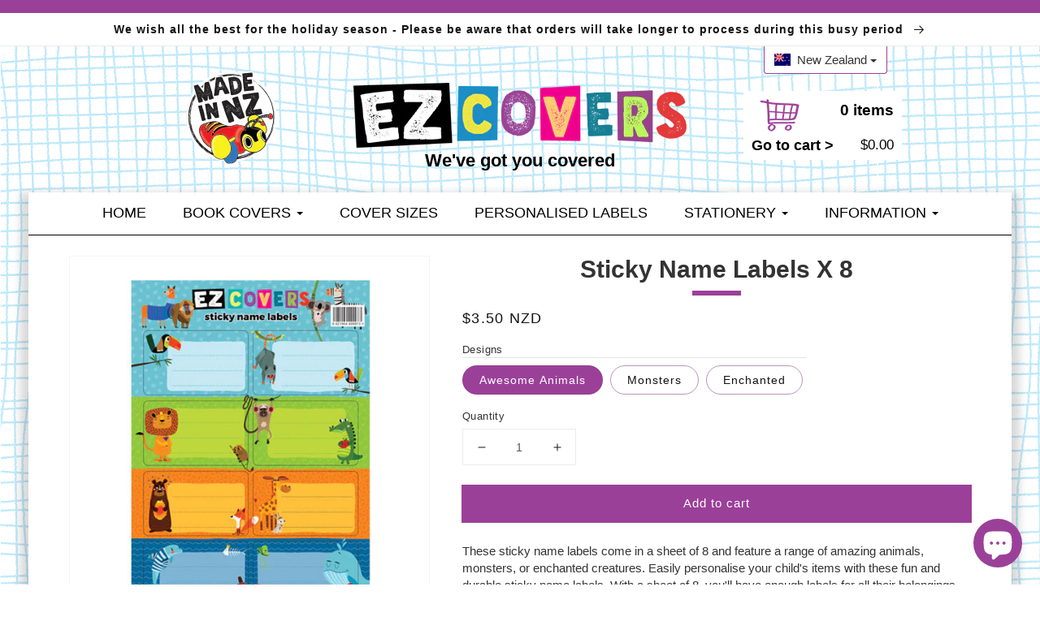

--- FILE ---
content_type: text/html; charset=utf-8
request_url: https://nz.ezcovers.com/products/sticky-name-labels-x8
body_size: 51779
content:
<!doctype html>
<html class="no-js" lang="en">
  <head>
     
	<script src='https://cdn.shopify.com/s/files/1/0411/8639/4277/t/11/assets/spotlight.js'></script>

    <link href='https://cdn.shopify.com/s/files/1/0411/8639/4277/t/11/assets/ymq-option.css' rel='stylesheet'> 

	<link href='https://option.ymq.cool/option/bottom.css' rel='stylesheet'> 

	<style id="ymq-jsstyle"></style> 

	<script> 
		window.best_option = window.best_option || {}; 

		best_option.shop = `ez-covers-nz.myshopify.com`; 

		best_option.page = `product`; 

		best_option.ymq_option_branding = {}; 
		  
			best_option.ymq_option_branding = {"button":{"--button-background-checked-color":"#000000","--button-background-color":"#FFFFFF","--button-background-disabled-color":"#FFFFFF","--button-border-checked-color":"#000000","--button-border-color":"#000000","--button-border-disabled-color":"#000000","--button-font-checked-color":"#FFFFFF","--button-font-disabled-color":"#cccccc","--button-font-color":"#000000","--button-border-radius":"0","--button-font-size":"14","--button-line-height":"20","--button-margin-l-r":"4","--button-margin-u-d":"4","--button-padding-l-r":"16","--button-padding-u-d":"8"},"radio":{"--radio-border-color":"#BBC1E1","--radio-border-checked-color":"#BBC1E1","--radio-border-disabled-color":"#BBC1E1","--radio-border-hover-color":"#BBC1E1","--radio-background-color":"#FFFFFF","--radio-background-checked-color":"#275EFE","--radio-background-disabled-color":"#E1E6F9","--radio-background-hover-color":"#FFFFFF","--radio-inner-color":"#E1E6F9","--radio-inner-checked-color":"#FFFFFF","--radio-inner-disabled-color":"#FFFFFF"},"input":{"--input-background-checked-color":"#FFFFFF","--input-background-color":"#FFFFFF","--input-border-checked-color":"#000000","--input-border-color":"#000000","--input-font-checked-color":"#000000","--input-font-color":"#000000","--input-border-radius":"0","--input-font-size":"14","--input-padding-l-r":"16","--input-padding-u-d":"9","--input-width":"100","--input-max-width":"400"},"select":{"--select-border-color":"#000000","--select-border-checked-color":"#000000","--select-background-color":"#FFFFFF","--select-background-checked-color":"#FFFFFF","--select-font-color":"#000000","--select-font-checked-color":"#000000","--select-option-background-color":"#FFFFFF","--select-option-background-checked-color":"#F5F9FF","--select-option-background-disabled-color":"#FFFFFF","--select-option-font-color":"#000000","--select-option-font-checked-color":"#000000","--select-option-font-disabled-color":"#CCCCCC","--select-padding-u-d":"9","--select-padding-l-r":"16","--select-option-padding-u-d":"9","--select-option-padding-l-r":"16","--select-width":"100","--select-max-width":"400","--select-font-size":"14","--select-border-radius":"0"},"multiple":{"--multiple-background-color":"#F5F9FF","--multiple-font-color":"#000000","--multiple-padding-u-d":"2","--multiple-padding-l-r":"8","--multiple-font-size":"12","--multiple-border-radius":"0"},"img":{"--img-border-color":"#E1E1E1","--img-border-checked-color":"#000000","--img-border-disabled-color":"#000000","--img-width":"50","--img-height":"50","--img-margin-u-d":"2","--img-margin-l-r":"2","--img-border-radius":"4"},"upload":{"--upload-background-color":"#409EFF","--upload-font-color":"#FFFFFF","--upload-border-color":"#409EFF","--upload-padding-u-d":"12","--upload-padding-l-r":"20","--upload-font-size":"12","--upload-border-radius":"4"},"cart":{"--cart-border-color":"#000000","--buy-border-color":"#000000","--cart-border-hover-color":"#000000","--buy-border-hover-color":"#000000","--cart-background-color":"#000000","--buy-background-color":"#000000","--cart-background-hover-color":"#000000","--buy-background-hover-color":"#000000","--cart-font-color":"#FFFFFF","--buy-font-color":"#FFFFFF","--cart-font-hover-color":"#FFFFFF","--buy-font-hover-color":"#FFFFFF","--cart-padding-u-d":"12","--cart-padding-l-r":"16","--buy-padding-u-d":"12","--buy-padding-l-r":"16","--cart-margin-u-d":"4","--cart-margin-l-r":"0","--buy-margin-u-d":"4","--buy-margin-l-r":"0","--cart-width":"100","--cart-max-width":"800","--buy-width":"100","--buy-max-width":"800","--cart-font-size":"14","--cart-border-radius":"0","--buy-font-size":"14","--buy-border-radius":"0"},"quantity":{"--quantity-border-color":"#A6A3A3","--quantity-font-color":"#000000","--quantity-background-color":"#FFFFFF","--quantity-width":"150","--quantity-height":"40","--quantity-font-size":"14","--quantity-border-radius":"0"},"global":{"--global-title-color":"#000000","--global-help-color":"#000000","--global-error-color":"#DC3545","--global-title-font-size":"14","--global-help-font-size":"12","--global-error-font-size":"12","--global-margin-top":"0","--global-margin-bottom":"20","--global-margin-left":"0","--global-margin-right":"0","--global-title-margin-top":"0","--global-title-margin-bottom":"5","--global-title-margin-left":"0","--global-title-margin-right":"0","--global-help-margin-top":"5","--global-help-margin-bottom":"0","--global-help-margin-left":"0","--global-help-margin-right":"0","--global-error-margin-top":"5","--global-error-margin-bottom":"0","--global-error-margin-left":"0","--global-error-margin-right":"0"},"discount":{"--new-discount-normal-color":"#1878B9","--new-discount-error-color":"#E22120","--new-discount-layout":"flex-end"},"lan":{"require":"This is a required field.","email":"Please enter a valid email address.","phone":"Please enter the correct phone.","number":"Please enter an number.","integer":"Please enter an integer.","min_char":"Please enter no less than %s characters.","max_char":"Please enter no more than %s characters.","max_s":"Please choose less than %s options.","min_s":"Please choose more than %s options.","total_s":"Please choose %s options.","min":"Please enter no less than %s.","max":"Please enter no more than %s.","currency":"NZD","sold_out":"sold out","please_choose":"Please choose","add_to_cart":"ADD TO CART","buy_it_now":"BUY IT NOW","add_price_text":"Selection will add %s to the price","discount_code":"Discount code","application":"Apply","discount_error1":"Enter a valid discount code","discount_error2":"discount code isn't valid for the items in your cart"},"price":{"--price-border-color":"#000000","--price-background-color":"#FFFFFF","--price-font-color":"#000000","--price-price-font-color":"#03de90","--price-padding-u-d":"9","--price-padding-l-r":"16","--price-width":"100","--price-max-width":"400","--price-font-size":"14","--price-border-radius":"0"},"extra":{"is_show":"0","plan":"1","quantity-box":"0","price-value":"3,4,15,6,16,7","variant-original-margin-bottom":"15","strong-dorp-down":0,"radio-unchecked":1,"img-option-bigger":1,"add-button-reload":1,"free_plan":1}}; 
		 

		best_option.ymq_option_settings = {}; 
		
	        
		best_option.product = {"id":6852581359663,"title":"Sticky Name Labels X 8","handle":"sticky-name-labels-x8","description":"\u003cp\u003eThese sticky name labels come in a sheet of 8 and feature a range of amazing animals, monsters, or enchanted creatures. Easily personalise your child's items with these fun and durable sticky name labels. With a sheet of 8, you'll have enough labels for all their belongings. Choose from a variety of designs featuring adorable animals, cool monsters, or magical creatures that your child will love. \u003c\/p\u003e","published_at":"2022-01-21T11:30:27+13:00","created_at":"2022-01-21T11:30:30+13:00","vendor":"EZ Covers NZ","type":"Stationery","tags":["awesome animals","best seller","enchanted","monsters","name labels","stationery","sticky name labels"],"price":350,"price_min":350,"price_max":350,"available":true,"price_varies":false,"compare_at_price":null,"compare_at_price_min":0,"compare_at_price_max":0,"compare_at_price_varies":false,"variants":[{"id":40439751213103,"title":"Awesome Animals","option1":"Awesome Animals","option2":null,"option3":null,"sku":"NEUTRALLABELS","requires_shipping":true,"taxable":true,"featured_image":{"id":30941000368175,"product_id":6852581359663,"position":2,"created_at":"2022-03-15T16:47:17+13:00","updated_at":"2022-03-15T16:47:17+13:00","alt":null,"width":506,"height":506,"src":"\/\/nz.ezcovers.com\/cdn\/shop\/products\/awesome-animals_7f09e334-4641-4863-863c-e77514bf665a.jpg?v=1647316037","variant_ids":[40439751213103]},"available":true,"name":"Sticky Name Labels X 8 - Awesome Animals","public_title":"Awesome Animals","options":["Awesome Animals"],"price":350,"weight":0,"compare_at_price":null,"inventory_management":"shopify","barcode":"51213103","featured_media":{"alt":null,"id":23326706892847,"position":2,"preview_image":{"aspect_ratio":1.0,"height":506,"width":506,"src":"\/\/nz.ezcovers.com\/cdn\/shop\/products\/awesome-animals_7f09e334-4641-4863-863c-e77514bf665a.jpg?v=1647316037"}},"requires_selling_plan":false,"selling_plan_allocations":[]},{"id":40439751245871,"title":"Monsters","option1":"Monsters","option2":null,"option3":null,"sku":"BOYLABELS","requires_shipping":true,"taxable":true,"featured_image":{"id":30941000859695,"product_id":6852581359663,"position":3,"created_at":"2022-03-15T16:47:22+13:00","updated_at":"2022-03-15T16:47:22+13:00","alt":null,"width":506,"height":506,"src":"\/\/nz.ezcovers.com\/cdn\/shop\/products\/monsters.jpg?v=1647316042","variant_ids":[40439751245871]},"available":true,"name":"Sticky Name Labels X 8 - Monsters","public_title":"Monsters","options":["Monsters"],"price":350,"weight":0,"compare_at_price":null,"inventory_management":"shopify","barcode":"51245871","featured_media":{"alt":null,"id":23326707384367,"position":3,"preview_image":{"aspect_ratio":1.0,"height":506,"width":506,"src":"\/\/nz.ezcovers.com\/cdn\/shop\/products\/monsters.jpg?v=1647316042"}},"requires_selling_plan":false,"selling_plan_allocations":[]},{"id":40439751278639,"title":"Enchanted","option1":"Enchanted","option2":null,"option3":null,"sku":"GIRLLABELS","requires_shipping":true,"taxable":true,"featured_image":{"id":30941001252911,"product_id":6852581359663,"position":4,"created_at":"2022-03-15T16:47:26+13:00","updated_at":"2022-03-15T16:47:26+13:00","alt":null,"width":506,"height":506,"src":"\/\/nz.ezcovers.com\/cdn\/shop\/products\/enchanted.jpg?v=1647316046","variant_ids":[40439751278639]},"available":true,"name":"Sticky Name Labels X 8 - Enchanted","public_title":"Enchanted","options":["Enchanted"],"price":350,"weight":0,"compare_at_price":null,"inventory_management":"shopify","barcode":"51278639","featured_media":{"alt":null,"id":23326707777583,"position":4,"preview_image":{"aspect_ratio":1.0,"height":506,"width":506,"src":"\/\/nz.ezcovers.com\/cdn\/shop\/products\/enchanted.jpg?v=1647316046"}},"requires_selling_plan":false,"selling_plan_allocations":[]}],"images":["\/\/nz.ezcovers.com\/cdn\/shop\/products\/StickyNameLabels_x8_51c0a4f9-72ee-46d2-8c4d-6b3e035ee44b.png?v=1647315982","\/\/nz.ezcovers.com\/cdn\/shop\/products\/awesome-animals_7f09e334-4641-4863-863c-e77514bf665a.jpg?v=1647316037","\/\/nz.ezcovers.com\/cdn\/shop\/products\/monsters.jpg?v=1647316042","\/\/nz.ezcovers.com\/cdn\/shop\/products\/enchanted.jpg?v=1647316046"],"featured_image":"\/\/nz.ezcovers.com\/cdn\/shop\/products\/StickyNameLabels_x8_51c0a4f9-72ee-46d2-8c4d-6b3e035ee44b.png?v=1647315982","options":["Designs"],"media":[{"alt":null,"id":23326701977647,"position":1,"preview_image":{"aspect_ratio":1.0,"height":1000,"width":1000,"src":"\/\/nz.ezcovers.com\/cdn\/shop\/products\/StickyNameLabels_x8_51c0a4f9-72ee-46d2-8c4d-6b3e035ee44b.png?v=1647315982"},"aspect_ratio":1.0,"height":1000,"media_type":"image","src":"\/\/nz.ezcovers.com\/cdn\/shop\/products\/StickyNameLabels_x8_51c0a4f9-72ee-46d2-8c4d-6b3e035ee44b.png?v=1647315982","width":1000},{"alt":null,"id":23326706892847,"position":2,"preview_image":{"aspect_ratio":1.0,"height":506,"width":506,"src":"\/\/nz.ezcovers.com\/cdn\/shop\/products\/awesome-animals_7f09e334-4641-4863-863c-e77514bf665a.jpg?v=1647316037"},"aspect_ratio":1.0,"height":506,"media_type":"image","src":"\/\/nz.ezcovers.com\/cdn\/shop\/products\/awesome-animals_7f09e334-4641-4863-863c-e77514bf665a.jpg?v=1647316037","width":506},{"alt":null,"id":23326707384367,"position":3,"preview_image":{"aspect_ratio":1.0,"height":506,"width":506,"src":"\/\/nz.ezcovers.com\/cdn\/shop\/products\/monsters.jpg?v=1647316042"},"aspect_ratio":1.0,"height":506,"media_type":"image","src":"\/\/nz.ezcovers.com\/cdn\/shop\/products\/monsters.jpg?v=1647316042","width":506},{"alt":null,"id":23326707777583,"position":4,"preview_image":{"aspect_ratio":1.0,"height":506,"width":506,"src":"\/\/nz.ezcovers.com\/cdn\/shop\/products\/enchanted.jpg?v=1647316046"},"aspect_ratio":1.0,"height":506,"media_type":"image","src":"\/\/nz.ezcovers.com\/cdn\/shop\/products\/enchanted.jpg?v=1647316046","width":506}],"requires_selling_plan":false,"selling_plan_groups":[],"content":"\u003cp\u003eThese sticky name labels come in a sheet of 8 and feature a range of amazing animals, monsters, or enchanted creatures. Easily personalise your child's items with these fun and durable sticky name labels. With a sheet of 8, you'll have enough labels for all their belongings. Choose from a variety of designs featuring adorable animals, cool monsters, or magical creatures that your child will love. \u003c\/p\u003e"}; 

		best_option.ymq_has_only_default_variant = true; 
		 
			best_option.ymq_has_only_default_variant = false; 
		 

		best_option.ymq_status = {}; 
		 
			best_option.ymq_status = {"ymq_status":"0"}; 
		 

		best_option.ymq_variantjson = {}; 
		 
			best_option.ymq_variantjson = {"0":{"name":"Designs","show_type":1,"hide_title":0,"class":"","tooltip":"","help":"","tooltip_position":1,"type":1,"alert_text":"","a_t1":"","a_t2":"","a_width":700,"style":"1","width":"","height":"","b_radius":"","zoom":"1","values":{"0":{"title":"Awesome Animals","canvas_type":2,"canvas1":"","canvas2":""},"1":{"title":"Monsters","canvas_type":2,"canvas1":"","canvas2":""},"2":{"title":"Enchanted","canvas_type":2,"canvas1":"","canvas2":""}}}}; 
		 

		best_option.ymq_option_data = {}; 
		 
			best_option.ymq_option_data = {"ymq1":{"id":"1","type":"1","label":"Name","is_get_to_cart":1,"onetime":0,"required":"0","tooltip":"","tooltip_position":"1","hide_title":"0","class":"","help":"","alert_text":"","a_t1":"","a_t2":"","a_width":"700","weight":"","sku":"","price":"","one_time":"0","placeholder":"","min_char":"","max_char":"","default_text":"","min":"","max":"","field_type":"1"},"ymq2":{"id":"2","type":"1","label":"Subject","is_get_to_cart":1,"onetime":0,"required":"0","tooltip":"","tooltip_position":"1","hide_title":"0","class":"","help":"","alert_text":"","a_t1":"","a_t2":"","a_width":"700","weight":"","sku":"","price":"","one_time":"0","placeholder":"","min_char":"","max_char":"","default_text":"","min":"","max":"","field_type":"1"}}; 
		
	        
	    best_option.ymq_variant_condition = {}; 
		

		best_option.ymq_option_condition = {}; 
		 
			best_option.ymq_option_condition = {}; 
		 

	    best_option.ymq_option_template = {};
		best_option.ymq_option_template_condition = {}; 
	    
	    
	        
	       
	       
	        
	    

        
            best_option.ymq_option_template_sort = `1`;
        

        
            best_option.ymq_option_template_sort_before = false;
        
        
        best_option.ymq_option_template_c_t = {};
  		best_option.ymq_option_template_condition_c_t = {};
        

        



	</script>

	<script src='https://options.ymq.cool/option/best-options.js'></script>
 

    <meta charset="utf-8">
    <meta http-equiv="X-UA-Compatible" content="IE=edge">
    <meta name="viewport" content="width=device-width,initial-scale=1">
    <meta name="theme-color" content="">
    <link rel="canonical" href="https://nz.ezcovers.com/products/sticky-name-labels-x8">
    <link rel="preconnect" href="https://cdn.shopify.com" crossorigin><link rel="icon" type="image/png" href="//nz.ezcovers.com/cdn/shop/files/favicon-32x32.png?crop=center&height=32&v=1642831674&width=32"><link rel="preconnect" href="https://fonts.shopifycdn.com" crossorigin><title>
      Sticky Name Labels X 8
 &ndash; EZ Covers New Zealand</title>

    
      <meta name="description" content="These sticky name labels come in a sheet of 8 and feature a range of amazing animals, monsters, or enchanted creatures. Easily personalise your child&#39;s items with these fun and durable sticky name labels. With a sheet of 8, you&#39;ll have enough labels for all their belongings. Choose from a variety of designs featuring a">
    

    

<meta property="og:site_name" content="EZ Covers New Zealand">
<meta property="og:url" content="https://nz.ezcovers.com/products/sticky-name-labels-x8">
<meta property="og:title" content="Sticky Name Labels X 8">
<meta property="og:type" content="product">
<meta property="og:description" content="These sticky name labels come in a sheet of 8 and feature a range of amazing animals, monsters, or enchanted creatures. Easily personalise your child&#39;s items with these fun and durable sticky name labels. With a sheet of 8, you&#39;ll have enough labels for all their belongings. Choose from a variety of designs featuring a"><meta property="og:image" content="http://nz.ezcovers.com/cdn/shop/products/StickyNameLabels_x8_51c0a4f9-72ee-46d2-8c4d-6b3e035ee44b.png?v=1647315982">
  <meta property="og:image:secure_url" content="https://nz.ezcovers.com/cdn/shop/products/StickyNameLabels_x8_51c0a4f9-72ee-46d2-8c4d-6b3e035ee44b.png?v=1647315982">
  <meta property="og:image:width" content="1000">
  <meta property="og:image:height" content="1000"><meta property="og:price:amount" content="3.50">
  <meta property="og:price:currency" content="NZD"><meta name="twitter:site" content="@ezcoveroz"><meta name="twitter:card" content="summary_large_image">
<meta name="twitter:title" content="Sticky Name Labels X 8">
<meta name="twitter:description" content="These sticky name labels come in a sheet of 8 and feature a range of amazing animals, monsters, or enchanted creatures. Easily personalise your child&#39;s items with these fun and durable sticky name labels. With a sheet of 8, you&#39;ll have enough labels for all their belongings. Choose from a variety of designs featuring a">

    <meta name="facebook-domain-verification" content="skuyop5ny7i7zlf24sl8o8am11uh3a">
    <script src="//nz.ezcovers.com/cdn/shop/t/5/assets/global.js?v=141643672441121463271646013124" defer="defer"></script>
    <script>window.performance && window.performance.mark && window.performance.mark('shopify.content_for_header.start');</script><meta name="google-site-verification" content="SsQQwavJdiKGSJtKi3h1ZAD-jkJFICs0-NyywPWDEFI">
<meta name="facebook-domain-verification" content="ze0lvmnrpjampc6i2zfj38a90kdfef">
<meta id="shopify-digital-wallet" name="shopify-digital-wallet" content="/55907516463/digital_wallets/dialog">
<meta name="shopify-checkout-api-token" content="94094118dac8152599e95535ecd8a17d">
<meta id="in-context-paypal-metadata" data-shop-id="55907516463" data-venmo-supported="false" data-environment="production" data-locale="en_US" data-paypal-v4="true" data-currency="NZD">
<link rel="alternate" type="application/json+oembed" href="https://nz.ezcovers.com/products/sticky-name-labels-x8.oembed">
<script async="async" src="/checkouts/internal/preloads.js?locale=en-NZ"></script>
<link rel="preconnect" href="https://shop.app" crossorigin="anonymous">
<script async="async" src="https://shop.app/checkouts/internal/preloads.js?locale=en-NZ&shop_id=55907516463" crossorigin="anonymous"></script>
<script id="apple-pay-shop-capabilities" type="application/json">{"shopId":55907516463,"countryCode":"NZ","currencyCode":"NZD","merchantCapabilities":["supports3DS"],"merchantId":"gid:\/\/shopify\/Shop\/55907516463","merchantName":"EZ Covers New Zealand","requiredBillingContactFields":["postalAddress","email","phone"],"requiredShippingContactFields":["postalAddress","email","phone"],"shippingType":"shipping","supportedNetworks":["visa","masterCard","amex","jcb"],"total":{"type":"pending","label":"EZ Covers New Zealand","amount":"1.00"},"shopifyPaymentsEnabled":true,"supportsSubscriptions":true}</script>
<script id="shopify-features" type="application/json">{"accessToken":"94094118dac8152599e95535ecd8a17d","betas":["rich-media-storefront-analytics"],"domain":"nz.ezcovers.com","predictiveSearch":true,"shopId":55907516463,"locale":"en"}</script>
<script>var Shopify = Shopify || {};
Shopify.shop = "ez-covers-nz.myshopify.com";
Shopify.locale = "en";
Shopify.currency = {"active":"NZD","rate":"1.0"};
Shopify.country = "NZ";
Shopify.theme = {"name":"ezcovers-shopify-theme-nz\/main","id":125338058799,"schema_name":"Dawn","schema_version":"2.4.0","theme_store_id":null,"role":"main"};
Shopify.theme.handle = "null";
Shopify.theme.style = {"id":null,"handle":null};
Shopify.cdnHost = "nz.ezcovers.com/cdn";
Shopify.routes = Shopify.routes || {};
Shopify.routes.root = "/";</script>
<script type="module">!function(o){(o.Shopify=o.Shopify||{}).modules=!0}(window);</script>
<script>!function(o){function n(){var o=[];function n(){o.push(Array.prototype.slice.apply(arguments))}return n.q=o,n}var t=o.Shopify=o.Shopify||{};t.loadFeatures=n(),t.autoloadFeatures=n()}(window);</script>
<script>
  window.ShopifyPay = window.ShopifyPay || {};
  window.ShopifyPay.apiHost = "shop.app\/pay";
  window.ShopifyPay.redirectState = null;
</script>
<script id="shop-js-analytics" type="application/json">{"pageType":"product"}</script>
<script defer="defer" async type="module" src="//nz.ezcovers.com/cdn/shopifycloud/shop-js/modules/v2/client.init-shop-cart-sync_IZsNAliE.en.esm.js"></script>
<script defer="defer" async type="module" src="//nz.ezcovers.com/cdn/shopifycloud/shop-js/modules/v2/chunk.common_0OUaOowp.esm.js"></script>
<script type="module">
  await import("//nz.ezcovers.com/cdn/shopifycloud/shop-js/modules/v2/client.init-shop-cart-sync_IZsNAliE.en.esm.js");
await import("//nz.ezcovers.com/cdn/shopifycloud/shop-js/modules/v2/chunk.common_0OUaOowp.esm.js");

  window.Shopify.SignInWithShop?.initShopCartSync?.({"fedCMEnabled":true,"windoidEnabled":true});

</script>
<script>
  window.Shopify = window.Shopify || {};
  if (!window.Shopify.featureAssets) window.Shopify.featureAssets = {};
  window.Shopify.featureAssets['shop-js'] = {"shop-cart-sync":["modules/v2/client.shop-cart-sync_DLOhI_0X.en.esm.js","modules/v2/chunk.common_0OUaOowp.esm.js"],"init-fed-cm":["modules/v2/client.init-fed-cm_C6YtU0w6.en.esm.js","modules/v2/chunk.common_0OUaOowp.esm.js"],"shop-button":["modules/v2/client.shop-button_BCMx7GTG.en.esm.js","modules/v2/chunk.common_0OUaOowp.esm.js"],"shop-cash-offers":["modules/v2/client.shop-cash-offers_BT26qb5j.en.esm.js","modules/v2/chunk.common_0OUaOowp.esm.js","modules/v2/chunk.modal_CGo_dVj3.esm.js"],"init-windoid":["modules/v2/client.init-windoid_B9PkRMql.en.esm.js","modules/v2/chunk.common_0OUaOowp.esm.js"],"init-shop-email-lookup-coordinator":["modules/v2/client.init-shop-email-lookup-coordinator_DZkqjsbU.en.esm.js","modules/v2/chunk.common_0OUaOowp.esm.js"],"shop-toast-manager":["modules/v2/client.shop-toast-manager_Di2EnuM7.en.esm.js","modules/v2/chunk.common_0OUaOowp.esm.js"],"shop-login-button":["modules/v2/client.shop-login-button_BtqW_SIO.en.esm.js","modules/v2/chunk.common_0OUaOowp.esm.js","modules/v2/chunk.modal_CGo_dVj3.esm.js"],"avatar":["modules/v2/client.avatar_BTnouDA3.en.esm.js"],"pay-button":["modules/v2/client.pay-button_CWa-C9R1.en.esm.js","modules/v2/chunk.common_0OUaOowp.esm.js"],"init-shop-cart-sync":["modules/v2/client.init-shop-cart-sync_IZsNAliE.en.esm.js","modules/v2/chunk.common_0OUaOowp.esm.js"],"init-customer-accounts":["modules/v2/client.init-customer-accounts_DenGwJTU.en.esm.js","modules/v2/client.shop-login-button_BtqW_SIO.en.esm.js","modules/v2/chunk.common_0OUaOowp.esm.js","modules/v2/chunk.modal_CGo_dVj3.esm.js"],"init-shop-for-new-customer-accounts":["modules/v2/client.init-shop-for-new-customer-accounts_JdHXxpS9.en.esm.js","modules/v2/client.shop-login-button_BtqW_SIO.en.esm.js","modules/v2/chunk.common_0OUaOowp.esm.js","modules/v2/chunk.modal_CGo_dVj3.esm.js"],"init-customer-accounts-sign-up":["modules/v2/client.init-customer-accounts-sign-up_D6__K_p8.en.esm.js","modules/v2/client.shop-login-button_BtqW_SIO.en.esm.js","modules/v2/chunk.common_0OUaOowp.esm.js","modules/v2/chunk.modal_CGo_dVj3.esm.js"],"checkout-modal":["modules/v2/client.checkout-modal_C_ZQDY6s.en.esm.js","modules/v2/chunk.common_0OUaOowp.esm.js","modules/v2/chunk.modal_CGo_dVj3.esm.js"],"shop-follow-button":["modules/v2/client.shop-follow-button_XetIsj8l.en.esm.js","modules/v2/chunk.common_0OUaOowp.esm.js","modules/v2/chunk.modal_CGo_dVj3.esm.js"],"lead-capture":["modules/v2/client.lead-capture_DvA72MRN.en.esm.js","modules/v2/chunk.common_0OUaOowp.esm.js","modules/v2/chunk.modal_CGo_dVj3.esm.js"],"shop-login":["modules/v2/client.shop-login_ClXNxyh6.en.esm.js","modules/v2/chunk.common_0OUaOowp.esm.js","modules/v2/chunk.modal_CGo_dVj3.esm.js"],"payment-terms":["modules/v2/client.payment-terms_CNlwjfZz.en.esm.js","modules/v2/chunk.common_0OUaOowp.esm.js","modules/v2/chunk.modal_CGo_dVj3.esm.js"]};
</script>
<script>(function() {
  var isLoaded = false;
  function asyncLoad() {
    if (isLoaded) return;
    isLoaded = true;
    var urls = ["https:\/\/cdn.shopify.com\/s\/files\/1\/0559\/0751\/6463\/t\/5\/assets\/pop_55907516463.js?v=1652145316\u0026shop=ez-covers-nz.myshopify.com","https:\/\/api-ap1.hubapi.com\/scriptloader\/v1\/442452873.js?shop=ez-covers-nz.myshopify.com"];
    for (var i = 0; i < urls.length; i++) {
      var s = document.createElement('script');
      s.type = 'text/javascript';
      s.async = true;
      s.src = urls[i];
      var x = document.getElementsByTagName('script')[0];
      x.parentNode.insertBefore(s, x);
    }
  };
  if(window.attachEvent) {
    window.attachEvent('onload', asyncLoad);
  } else {
    window.addEventListener('load', asyncLoad, false);
  }
})();</script>
<script id="__st">var __st={"a":55907516463,"offset":46800,"reqid":"04f8425e-5d1c-4f5f-808b-e0e148314016-1768549484","pageurl":"nz.ezcovers.com\/products\/sticky-name-labels-x8","u":"44c052ae930c","p":"product","rtyp":"product","rid":6852581359663};</script>
<script>window.ShopifyPaypalV4VisibilityTracking = true;</script>
<script id="captcha-bootstrap">!function(){'use strict';const t='contact',e='account',n='new_comment',o=[[t,t],['blogs',n],['comments',n],[t,'customer']],c=[[e,'customer_login'],[e,'guest_login'],[e,'recover_customer_password'],[e,'create_customer']],r=t=>t.map((([t,e])=>`form[action*='/${t}']:not([data-nocaptcha='true']) input[name='form_type'][value='${e}']`)).join(','),a=t=>()=>t?[...document.querySelectorAll(t)].map((t=>t.form)):[];function s(){const t=[...o],e=r(t);return a(e)}const i='password',u='form_key',d=['recaptcha-v3-token','g-recaptcha-response','h-captcha-response',i],f=()=>{try{return window.sessionStorage}catch{return}},m='__shopify_v',_=t=>t.elements[u];function p(t,e,n=!1){try{const o=window.sessionStorage,c=JSON.parse(o.getItem(e)),{data:r}=function(t){const{data:e,action:n}=t;return t[m]||n?{data:e,action:n}:{data:t,action:n}}(c);for(const[e,n]of Object.entries(r))t.elements[e]&&(t.elements[e].value=n);n&&o.removeItem(e)}catch(o){console.error('form repopulation failed',{error:o})}}const l='form_type',E='cptcha';function T(t){t.dataset[E]=!0}const w=window,h=w.document,L='Shopify',v='ce_forms',y='captcha';let A=!1;((t,e)=>{const n=(g='f06e6c50-85a8-45c8-87d0-21a2b65856fe',I='https://cdn.shopify.com/shopifycloud/storefront-forms-hcaptcha/ce_storefront_forms_captcha_hcaptcha.v1.5.2.iife.js',D={infoText:'Protected by hCaptcha',privacyText:'Privacy',termsText:'Terms'},(t,e,n)=>{const o=w[L][v],c=o.bindForm;if(c)return c(t,g,e,D).then(n);var r;o.q.push([[t,g,e,D],n]),r=I,A||(h.body.append(Object.assign(h.createElement('script'),{id:'captcha-provider',async:!0,src:r})),A=!0)});var g,I,D;w[L]=w[L]||{},w[L][v]=w[L][v]||{},w[L][v].q=[],w[L][y]=w[L][y]||{},w[L][y].protect=function(t,e){n(t,void 0,e),T(t)},Object.freeze(w[L][y]),function(t,e,n,w,h,L){const[v,y,A,g]=function(t,e,n){const i=e?o:[],u=t?c:[],d=[...i,...u],f=r(d),m=r(i),_=r(d.filter((([t,e])=>n.includes(e))));return[a(f),a(m),a(_),s()]}(w,h,L),I=t=>{const e=t.target;return e instanceof HTMLFormElement?e:e&&e.form},D=t=>v().includes(t);t.addEventListener('submit',(t=>{const e=I(t);if(!e)return;const n=D(e)&&!e.dataset.hcaptchaBound&&!e.dataset.recaptchaBound,o=_(e),c=g().includes(e)&&(!o||!o.value);(n||c)&&t.preventDefault(),c&&!n&&(function(t){try{if(!f())return;!function(t){const e=f();if(!e)return;const n=_(t);if(!n)return;const o=n.value;o&&e.removeItem(o)}(t);const e=Array.from(Array(32),(()=>Math.random().toString(36)[2])).join('');!function(t,e){_(t)||t.append(Object.assign(document.createElement('input'),{type:'hidden',name:u})),t.elements[u].value=e}(t,e),function(t,e){const n=f();if(!n)return;const o=[...t.querySelectorAll(`input[type='${i}']`)].map((({name:t})=>t)),c=[...d,...o],r={};for(const[a,s]of new FormData(t).entries())c.includes(a)||(r[a]=s);n.setItem(e,JSON.stringify({[m]:1,action:t.action,data:r}))}(t,e)}catch(e){console.error('failed to persist form',e)}}(e),e.submit())}));const S=(t,e)=>{t&&!t.dataset[E]&&(n(t,e.some((e=>e===t))),T(t))};for(const o of['focusin','change'])t.addEventListener(o,(t=>{const e=I(t);D(e)&&S(e,y())}));const B=e.get('form_key'),M=e.get(l),P=B&&M;t.addEventListener('DOMContentLoaded',(()=>{const t=y();if(P)for(const e of t)e.elements[l].value===M&&p(e,B);[...new Set([...A(),...v().filter((t=>'true'===t.dataset.shopifyCaptcha))])].forEach((e=>S(e,t)))}))}(h,new URLSearchParams(w.location.search),n,t,e,['guest_login'])})(!0,!0)}();</script>
<script integrity="sha256-4kQ18oKyAcykRKYeNunJcIwy7WH5gtpwJnB7kiuLZ1E=" data-source-attribution="shopify.loadfeatures" defer="defer" src="//nz.ezcovers.com/cdn/shopifycloud/storefront/assets/storefront/load_feature-a0a9edcb.js" crossorigin="anonymous"></script>
<script crossorigin="anonymous" defer="defer" src="//nz.ezcovers.com/cdn/shopifycloud/storefront/assets/shopify_pay/storefront-65b4c6d7.js?v=20250812"></script>
<script data-source-attribution="shopify.dynamic_checkout.dynamic.init">var Shopify=Shopify||{};Shopify.PaymentButton=Shopify.PaymentButton||{isStorefrontPortableWallets:!0,init:function(){window.Shopify.PaymentButton.init=function(){};var t=document.createElement("script");t.src="https://nz.ezcovers.com/cdn/shopifycloud/portable-wallets/latest/portable-wallets.en.js",t.type="module",document.head.appendChild(t)}};
</script>
<script data-source-attribution="shopify.dynamic_checkout.buyer_consent">
  function portableWalletsHideBuyerConsent(e){var t=document.getElementById("shopify-buyer-consent"),n=document.getElementById("shopify-subscription-policy-button");t&&n&&(t.classList.add("hidden"),t.setAttribute("aria-hidden","true"),n.removeEventListener("click",e))}function portableWalletsShowBuyerConsent(e){var t=document.getElementById("shopify-buyer-consent"),n=document.getElementById("shopify-subscription-policy-button");t&&n&&(t.classList.remove("hidden"),t.removeAttribute("aria-hidden"),n.addEventListener("click",e))}window.Shopify?.PaymentButton&&(window.Shopify.PaymentButton.hideBuyerConsent=portableWalletsHideBuyerConsent,window.Shopify.PaymentButton.showBuyerConsent=portableWalletsShowBuyerConsent);
</script>
<script data-source-attribution="shopify.dynamic_checkout.cart.bootstrap">document.addEventListener("DOMContentLoaded",(function(){function t(){return document.querySelector("shopify-accelerated-checkout-cart, shopify-accelerated-checkout")}if(t())Shopify.PaymentButton.init();else{new MutationObserver((function(e,n){t()&&(Shopify.PaymentButton.init(),n.disconnect())})).observe(document.body,{childList:!0,subtree:!0})}}));
</script>
<link id="shopify-accelerated-checkout-styles" rel="stylesheet" media="screen" href="https://nz.ezcovers.com/cdn/shopifycloud/portable-wallets/latest/accelerated-checkout-backwards-compat.css" crossorigin="anonymous">
<style id="shopify-accelerated-checkout-cart">
        #shopify-buyer-consent {
  margin-top: 1em;
  display: inline-block;
  width: 100%;
}

#shopify-buyer-consent.hidden {
  display: none;
}

#shopify-subscription-policy-button {
  background: none;
  border: none;
  padding: 0;
  text-decoration: underline;
  font-size: inherit;
  cursor: pointer;
}

#shopify-subscription-policy-button::before {
  box-shadow: none;
}

      </style>
<script id="sections-script" data-sections="main-product,product-recommendations" defer="defer" src="//nz.ezcovers.com/cdn/shop/t/5/compiled_assets/scripts.js?1951"></script>
<script>window.performance && window.performance.mark && window.performance.mark('shopify.content_for_header.end');</script>


    <style data-shopify>
      #shopify-chat {
  z-index: 50000;
}

.pplr_crop-modal {
  z-index: 50001;
}
      @font-face {
  font-family: Assistant;
  font-weight: 400;
  font-style: normal;
  font-display: swap;
  src: url("//nz.ezcovers.com/cdn/fonts/assistant/assistant_n4.9120912a469cad1cc292572851508ca49d12e768.woff2") format("woff2"),
       url("//nz.ezcovers.com/cdn/fonts/assistant/assistant_n4.6e9875ce64e0fefcd3f4446b7ec9036b3ddd2985.woff") format("woff");
}

      @font-face {
  font-family: Assistant;
  font-weight: 700;
  font-style: normal;
  font-display: swap;
  src: url("//nz.ezcovers.com/cdn/fonts/assistant/assistant_n7.bf44452348ec8b8efa3aa3068825305886b1c83c.woff2") format("woff2"),
       url("//nz.ezcovers.com/cdn/fonts/assistant/assistant_n7.0c887fee83f6b3bda822f1150b912c72da0f7b64.woff") format("woff");
}

      
      
      @font-face {
  font-family: Assistant;
  font-weight: 400;
  font-style: normal;
  font-display: swap;
  src: url("//nz.ezcovers.com/cdn/fonts/assistant/assistant_n4.9120912a469cad1cc292572851508ca49d12e768.woff2") format("woff2"),
       url("//nz.ezcovers.com/cdn/fonts/assistant/assistant_n4.6e9875ce64e0fefcd3f4446b7ec9036b3ddd2985.woff") format("woff");
}


      :root {
      --font-body-family: Assistant, sans-serif;
      --font-body-style: normal;
      --font-body-weight: 400;

      --font-heading-family: Assistant, sans-serif;
      --font-heading-style: normal;
      --font-heading-weight: 400;

      --font-body-scale: 1.0;
      --font-heading-scale: 1.0;

      --color-base-text: 18, 18, 18;
      --color-base-background-1: 255, 255, 255;
      --color-base-background-2: 243, 243, 243;
      --color-base-solid-button-labels: 255, 255, 255;
      --color-base-outline-button-labels: 18, 18, 18;
      --color-base-accent-1: 155, 64, 152;
      --color-base-accent-2: 51, 79, 180;
      --payment-terms-background-color: #FFFFFF;

      --gradient-base-background-1: #FFFFFF;
      --gradient-base-background-2: #F3F3F3;
      --gradient-base-accent-1: #9b4098;
      --gradient-base-accent-2: #334FB4;

      --page-width: 160rem;
      --page-width-margin: 2rem;
      }

      *,
      *::before,
      *::after {
      box-sizing: inherit;
      }

      html {
      box-sizing: border-box;
      font-size: calc(var(--font-body-scale) * 62.5%);
      height: 100%;
      }

      body {
      display: grid;
      grid-template-rows: auto auto 1fr auto;
      grid-template-columns: 100%;
      /*min-height: 100%;*/
      margin: 0;
      font-size: 1.5rem;
      /*letter-spacing: 0.06rem;*/
      line-height: calc(1 + 0.8 / var(--font-body-scale));
      font-family: var(--font-body-family);
      font-style: var(--font-body-style);
      font-weight: var(--font-body-weight);
      }

      @media screen and (min-width: 750px) {
      body {
      font-size: 1.6rem;
      }
      }
    </style>

    
    <style data-shopify>
      /* Color custom properties */

      :root,
      .color-background-1 {
      --color-foreground: var(--color-base-text);
      --color-background: var(--color-base-background-1);
      --gradient-background: var(--gradient-base-background-1);
      }

      .color-background-2 {
      --color-background: var(--color-base-background-2);
      --gradient-background: var(--gradient-base-background-2);
      }

      .color-inverse {
      --color-foreground: var(--color-base-background-1);
      --color-background: var(--color-base-text);
      --gradient-background: rgb(var(--color-base-text));
      }

      .color-accent-1 {
      --color-foreground: var(--color-base-solid-button-labels);
      --color-background: var(--color-base-accent-1);
      --gradient-background: var(--gradient-base-accent-1);
      }

      .color-accent-2 {
      --color-foreground: var(--color-base-solid-button-labels);
      --color-background: var(--color-base-accent-2);
      --gradient-background: var(--gradient-base-accent-2);
      }

      .color-foreground-outline-button {
      --color-foreground: var(--color-base-outline-button-labels);
      }

      .color-foreground-accent-1 {
      --color-foreground: var(--color-base-accent-1);
      }

      .color-foreground-accent-2 {
      --color-foreground: var(--color-base-accent-2);
      }

      :root,
      .color-background-1 {
      --color-link: var(--color-base-outline-button-labels);
      --alpha-link: 0.85;
      }

      .color-background-2,
      .color-inverse,
      .color-accent-1,
      .color-accent-2 {
      --color-link: var(--color-foreground);
      --alpha-link: 0.7;
      }

      :root,
      .color-background-1 {
      --color-button: var(--color-base-accent-1);
      --color-button-text: var(--color-base-solid-button-labels);
      --alpha-button-background: 1;
      --alpha-button-border: 1;
      }

      .color-background-2,
      .color-inverse,
      .color-accent-1,
      .color-accent-2 {
      --color-button: var(--color-foreground);
      --color-button-text: var(--color-background);
      }

      .button--secondary {
      --color-button: var(--color-base-outline-button-labels);
      --color-button-text: var(--color-base-outline-button-labels);
      --alpha-button-background: 0;
      }

      .color-background-2 .button--secondary,
      .color-inverse .button--secondary,
      .color-accent-1 .button--secondary,
      .color-accent-2 .button--secondary {
      --color-button: var(--color-foreground);
      --color-button-text: var(--color-foreground);
      }

      .button--tertiary {
      --color-button: var(--color-base-outline-button-labels);
      --color-button-text: var(--color-base-outline-button-labels);
      --alpha-button-background: 0;
      --alpha-button-border: 0.2;
      }

      .color-background-2 .button--tertiary,
      .color-inverse .button--tertiary,
      .color-accent-1 .button--tertiary,
      .color-accent-2 .button--tertiary {
      --color-button: var(--color-foreground);
      --color-button-text: var(--color-foreground);
      }

      :root,
      .color-background-1 {
      --color-badge-background: var(--color-background);
      --color-badge-border: var(--color-foreground);
      --alpha-badge-border: 0.1;
      }

      .color-background-2,
      .color-inverse,
      .color-accent-1,
      .color-accent-2 {
      --color-badge-background: var(--color-background);
      --color-badge-border: var(--color-background);
      --alpha-badge-border: 1;
      }

      :root,
      .color-background-1,
      .color-background-2 {
      --color-card-hover: var(--color-base-text);
      }

      .color-inverse {
      --color-card-hover: var(--color-base-background-1);
      }

      .color-accent-1,
      .color-accent-2 {
      --color-card-hover: var(--color-base-solid-button-labels);
      }

      :root,
      .color-icon-text {
      --color-icon: rgb(var(--color-base-text));
      }

      .color-icon-accent-1 {
      --color-icon: rgb(var(--color-base-accent-1));
      }

      .color-icon-accent-2 {
      --color-icon: rgb(var(--color-base-accent-2));
      }

      .color-icon-outline-button {
      --color-icon: rgb(var(--color-base-outline-button-labels));
      }

      /* base */

      .no-js:not(html) {
      display: none !important;
      }

      html.no-js .no-js:not(html) {
      display: block !important;
      }

      .no-js-inline {
      display: none !important;
      }

      html.no-js .no-js-inline {
      display: inline-block !important;
      }

      html.no-js .no-js-hidden {
      display: none !important;
      }

      .page-width {
      max-width: var(--page-width);
      margin: 0 auto;
      padding: 0 1.5rem;
      }

      .page-width-desktop {
      padding: 0;
      margin: 0 auto;
      }

      @media screen and (min-width: 750px) {
      .page-width {
      padding: 0 5rem;
      }

      .page-width--narrow {
      padding: 0 9rem;
      }

      .page-width-desktop {
      padding: 0;
      }

      .page-width-tablet {
      padding: 0 5rem;
      }
      }

      @media screen and (min-width: 990px) {
      .page-width--narrow {
      max-width: 72.6rem;
      padding: 0;
      }

      .page-width-desktop {
      max-width: var(--page-width);
      padding: 0 5rem;
      }
      }

      .element-margin {
      margin-top: 1rem;
      }

      .spaced-section {
      margin-top: 1rem;
      }

      .spaced-section:last-child {
      margin-bottom: 1rem;
      }

      @media screen and (min-width: 750px) {
      .element-margin {
      margin-top: calc(0rem + var(--page-width-margin));
      }

      .spaced-section {
      margin-top: calc(0rem + var(--page-width-margin));
      }

      .spaced-section:last-child {
      margin-bottom: calc(0rem + var(--page-width-margin));
      }
      }

      .spaced-section--full-width + .spaced-section--full-width {
      margin-top: 0;
      }

      .spaced-section--full-width:first-child {
      margin-top: 0;
      }

      .spaced-section--full-width:last-child {
      margin-bottom: 0;
      }

      body,
      .color-background-1,
      .color-background-2,
      .color-inverse,
      .color-accent-1,
      .color-accent-2 {
      color: rgba(var(--color-foreground), 0.75);
      background-color: rgb(var(--color-background));
      }

      .background-secondary {
      background-color: rgba(var(--color-foreground), 0.04);
      padding: 4rem 0 5rem;
      }

      @media screen and (min-width: 750px) {
      .background-secondary {
      padding: calc(6rem + var(--page-width-margin)) 0
      calc(5rem + var(--page-width-margin));
      }
      }

      .grid-auto-flow {
      display: grid;
      grid-auto-flow: column;
      }

      .page-margin,
      .shopify-challenge__container {
      margin: 7rem auto;
      }

      .rte-width {
      max-width: 82rem;
      margin: 0 auto 2rem;
      }

      .list-unstyled {
      margin: 0;
      padding: 0;
      list-style: none;
      }

      .hidden {
      display: none !important;
      }

      .visually-hidden {
      position: absolute !important;
      overflow: hidden;
      width: 1px;
      height: 1px;
      margin: -1px;
      padding: 0;
      border: 0;
      clip: rect(0 0 0 0);
      word-wrap: normal !important;
      }

      .visually-hidden--inline {
      margin: 0;
      height: 1em;
      }

      .overflow-hidden {
      overflow: hidden;
      }

      .skip-to-content-link:focus {
      z-index: 9999;
      position: inherit;
      overflow: auto;
      width: auto;
      height: auto;
      clip: auto;
      }

      .full-width-link {
      position: absolute;
      top: 0;
      right: 0;
      bottom: 0;
      left: 0;
      z-index: 2;
      }

      ::selection {
      background-color: rgba(var(--color-foreground), 0.2);
      }

      /*.text-body {
      font-size: 1.5rem;
      letter-spacing: 0.06rem;
      line-height: calc(1 + 0.8 / var(--font-body-scale));
      font-family: var(--font-body-family);
      font-style: var(--font-body-style);
      font-weight: var(--font-body-weight);
      }

      h1,
      h2,
      h3,
      h4,
      h5,
      .h0,
      .h1,
      .h2,
      .h3,
      .h4,
      .h5 {
      font-family: var(--font-heading-family);
      font-style: var(--font-heading-style);
      font-weight: var(--font-heading-weight);
      letter-spacing: calc(var(--font-heading-scale) * 0.06rem);
      color: rgb(var(--color-foreground));
      line-height: calc(1 + 0.3 / max(1, var(--font-heading-scale)));
      }*/

      .h0 {
      font-size: calc(var(--font-heading-scale) * 4rem);
      }

      @media only screen and (min-width: 750px) {
      .h0 {
      font-size: calc(var(--font-heading-scale) * 5.2rem);
      }
      }

      h1,
      .h1 {
      font-size: calc(var(--font-heading-scale) * 3rem);
      }

      @media only screen and (min-width: 750px) {
      h1,
      .h1 {
      font-size: calc(var(--font-heading-scale) * 4rem);
      }
      }

      h2,
      .h2 {
      font-size: calc(var(--font-heading-scale) * 2rem);
      }

      @media only screen and (min-width: 750px) {
      h2,
      .h2 {
      font-size: calc(var(--font-heading-scale) * 2.4rem);
      }
      }

      h3,
      .h3 {
      font-size: calc(var(--font-heading-scale) * 1.7rem);
      }

      @media only screen and (min-width: 750px) {
      h3,
      .h3 {
      font-size: calc(var(--font-heading-scale) * 1.8rem);
      }
      }

      h4,
      .h4 {
      font-family: var(--font-heading-family);
      font-style: var(--font-heading-style);
      font-size: calc(var(--font-heading-scale) * 1.5rem);
      }

      h5,
      .h5 {
      font-size: calc(var(--font-heading-scale) * 1.2rem);
      }

      @media only screen and (min-width: 750px) {
      h5,
      .h5 {
      font-size: calc(var(--font-heading-scale) * 1.3rem);
      }
      }

      h6,
      .h6 {
      color: rgba(var(--color-foreground), 0.75);
      margin-block-start: 1.67em;
      margin-block-end: 1.67em;
      }

      blockquote {
      font-style: italic;
      color: rgba(var(--color-foreground), 0.75);
      border-left: 0.2rem solid rgba(var(--color-foreground), 0.2);
      padding-left: 1rem;
      }

      @media screen and (min-width: 750px) {
      blockquote {
      padding-left: 1.5rem;
      }
      }

      .caption {
      font-size: 1rem;
      letter-spacing: 0.07rem;
      line-height: calc(1 + 0.7 / var(--font-body-scale));
      }

      @media screen and (min-width: 750px) {
      .caption {
      font-size: 1.2rem;
      }
      }

      .caption-with-letter-spacing {
      font-size: 1rem;
      letter-spacing: 0.13rem;
      line-height: calc(1 + 0.2 / var(--font-body-scale));
      text-transform: uppercase;
      }

      .caption-large,
      .customer .field input,
      .customer select,
      .field__input,
      .form__label,
      .select__select {
      font-size: 1.3rem;
      line-height: calc(1 + 0.5 / var(--font-body-scale));
      letter-spacing: 0.04rem;
      }

      .color-foreground {
      color: rgb(var(--color-foreground));
      }

      table:not([class]) {
      table-layout: fixed;
      border-collapse: collapse;
      font-size: 1.4rem;
      border-style: hidden;
      box-shadow: 0 0 0 0.1rem rgba(var(--color-foreground), 0.2);
      /* draws the table border  */
      }

      table:not([class]) td,
      table:not([class]) th {
      padding: 1em;
      border: 0.1rem solid rgba(var(--color-foreground), 0.2);
      }

      .hidden {
      display: none !important;
      }

      @media screen and (max-width: 749px) {
      .small-hide {
      display: none !important;
      }
      }

      @media screen and (min-width: 750px) and (max-width: 989px) {
      .medium-hide {
      display: none !important;
      }
      }

      @media screen and (min-width: 990px) {
      .large-up-hide {
      display: none !important;
      }
      }

      .center {
      text-align: center;
      }

      .right {
      text-align: right;
      }

      .uppercase {
      text-transform: uppercase;
      }

      .light {
      opacity: 0.7;
      }

      a:empty,
      ul:empty,
      dl:empty,
      section:empty,
      article:empty,
      p:empty,
      h1:empty,
      h2:empty,
      h3:empty,
      h4:empty,
      h5:empty,
      h6:empty {
      display: none;
      }

      .link,
      .customer a {
      cursor: pointer;
      display: inline-block;
      border: none;
      box-shadow: none;
      text-decoration: underline;
      text-underline-offset: 0.3rem;
      color: rgb(var(--color-link));
      background-color: transparent;
      font-size: 1.4rem;
      font-family: inherit;
      }

      .link--text {
      color: rgb(var(--color-foreground));
      }

      .link--text:hover {
      color: rgba(var(--color-foreground), 0.75);
      }

      .link-with-icon {
      display: inline-flex;
      font-size: 1.4rem;
      font-weight: 600;
      letter-spacing: 0.1rem;
      text-decoration: none;
      margin-bottom: 4.5rem;
      white-space: nowrap;
      }

      .link-with-icon .icon {
      width: 1.5rem;
      margin-left: 1rem;
      }

      .link[role="link"]:not([href]) {
      cursor: not-allowed;
      }

      .circle-divider::after {
      content: "\2022";
      margin: 0 1.3rem 0 1.5rem;
      }

      .circle-divider:last-of-type::after {
      display: none;
      }

      hr {
      border: none;
      height: 0.1rem;
      background-color: rgba(var(--color-foreground), 0.2);
      display: block;
      margin: 5rem 0;
      }

      @media screen and (min-width: 750px) {
      hr {
      margin: 7rem 0;
      }
      }

      .full-unstyled-link {
      text-decoration: none;
      color: currentColor;
      display: block;
      }

      .placeholder {
      background-color: rgba(var(--color-foreground), 0.04);
      color: rgba(var(--color-foreground), 0.55);
      fill: rgba(var(--color-foreground), 0.55);
      }

      details > * {
      box-sizing: border-box;
      }

      .break {
      word-break: break-word;
      }

      .visibility-hidden {
      visibility: hidden;
      }

      @media (prefers-reduced-motion) {
      .motion-reduce {
      transition: none !important;
      }
      }

      :root {
      --duration-short: 100ms;
      --duration-default: 200ms;
      --duration-long: 500ms;
      }

      .underlined-link,
      .customer a {
      color: rgba(var(--color-link), var(--alpha-link));
      text-underline-offset: 0.3rem;
      text-decoration-thickness: 0.1rem;
      transition: text-decoration-thickness ease 100ms;
      }

      .underlined-link:hover,
      .customer a:hover {
      color: rgb(var(--color-link));
      text-decoration-thickness: 0.2rem;
      }

      .icon-arrow {
      width: 1.5rem;
      }

      h3 .icon-arrow,
      .h3 .icon-arrow {
      width: calc(var(--font-heading-scale) * 1.5rem);
      }

      /* arrow animation */
      .animate-arrow .icon-arrow path {
      transform: translateX(-0.25rem);
      transition: transform var(--duration-short) ease;
      }

      .animate-arrow:hover .icon-arrow path {
      transform: translateX(-0.05rem);
      }

      /* base-details-summary */
      summary {
      cursor: pointer;
      list-style: none;
      position: relative;
      }

      summary .icon-caret {
      position: absolute;
      height: 0.6rem;
      right: 1.5rem;
      top: calc(50% - 0.2rem);
      }

      summary::-webkit-details-marker {
      display: none;
      }

      .disclosure-has-popup {
      position: relative;
      }

      .disclosure-has-popup[open] > summary::before {
      position: fixed;
      top: 0;
      right: 0;
      bottom: 0;
      left: 0;
      z-index: 2;
      display: block;
      cursor: default;
      content: " ";
      background: transparent;
      }

      .disclosure-has-popup > summary::before {
      display: none;
      }

      .disclosure-has-popup[open] > summary + * {
      z-index: 100;
      }

      @media screen and (min-width: 750px) {
      .disclosure-has-popup[open] > summary + * {
      z-index: 4;
      }

      .facets .disclosure-has-popup[open] > summary + * {
      z-index: 2;
      }
      }

      /* base-focus */
      /*
      Focus ring - default (with offset)
      */

      *:focus {
      outline: 0;
      box-shadow: none;
      }

      *:focus-visible {
      outline: 0.2rem solid rgba(var(--color-foreground), 0.5);
      outline-offset: 0.3rem;
      box-shadow: 0 0 0 0.3rem rgb(var(--color-background)),
      0 0 0.5rem 0.4rem rgba(var(--color-foreground), 0.3);
      }

      /* Fallback - for browsers that don't support :focus-visible, a fallback is set for :focus */
      .focused,
      .no-js *:focus {
      outline: 0.2rem solid rgba(var(--color-foreground), 0.5);
      outline-offset: 0.3rem;
      box-shadow: 0 0 0 0.3rem rgb(var(--color-background)),
      0 0 0.5rem 0.4rem rgba(var(--color-foreground), 0.3);
      }

      /* Negate the fallback side-effect for browsers that support :focus-visible */
      .no-js *:focus:not(:focus-visible) {
      outline: 0;
      box-shadow: none;
      }

      /*
      Focus ring - inset
      */

      .focus-inset:focus-visible {
      outline: 0.2rem solid rgba(var(--color-foreground), 0.5);
      outline-offset: -0.2rem;
      box-shadow: 0 0 0.2rem 0 rgba(var(--color-foreground), 0.3);
      }

      .focused.focus-inset,
      .no-js .focus-inset:focus {
      outline: 0.2rem solid rgba(var(--color-foreground), 0.5);
      outline-offset: -0.2rem;
      box-shadow: 0 0 0.2rem 0 rgba(var(--color-foreground), 0.3);
      }

      .no-js .focus-inset:focus:not(:focus-visible) {
      outline: 0;
      box-shadow: none;
      }

      /*
      Focus ring - none
      */

      /* Dangerous for a11y - Use with care */
      .focus-none {
      box-shadow: none !important;
      outline: 0 !important;
      }

      .focus-offset:focus-visible {
      outline: 0.2rem solid rgba(var(--color-foreground), 0.5);
      outline-offset: 1rem;
      box-shadow: 0 0 0 1rem rgb(var(--color-background)),
      0 0 0.2rem 1.2rem rgba(var(--color-foreground), 0.3);
      }

      .focus-offset.focused,
      .no-js .focus-offset:focus {
      outline: 0.2rem solid rgba(var(--color-foreground), 0.5);
      outline-offset: 1rem;
      box-shadow: 0 0 0 1rem rgb(var(--color-background)),
      0 0 0.2rem 1.2rem rgba(var(--color-foreground), 0.3);
      }

      .no-js .focus-offset:focus:not(:focus-visible) {
      outline: 0;
      box-shadow: none;
      }

      /* component-title */
      .title,
      .title-wrapper-with-link {
      margin: 3rem 0 2rem;
      }

      .title-wrapper-with-link .title {
      margin: 0;
      }

      .title .link {
      font-size: inherit;
      }

      .title-wrapper {
      margin-bottom: 3rem;
      }

      .title-wrapper-with-link {
      /*display: flex;*/
      justify-content: space-between;
      align-items: flex-end;
      gap: 1rem;
      margin: 4rem 0 3rem;
      flex-wrap: wrap;
      }

      .title--primary {
      margin: 4rem 0;
      }

      .title-wrapper--self-padded-tablet-down,
      .title-wrapper--self-padded-mobile {
      padding-left: 1.5rem;
      padding-right: 1.5rem;
      }

      @media screen and (min-width: 750px) {
      .title-wrapper--self-padded-mobile {
      padding-left: 0;
      padding-right: 0;
      }
      }

      @media screen and (min-width: 990px) {
      .title,
      .title-wrapper-with-link {
      margin: 5rem 0 3rem;
      }

      .title--primary {
      margin: 2rem 0;
      }

      .title-wrapper-with-link {
      align-items: center;
      }

      .title-wrapper-with-link .title {
      margin-bottom: 0;
      }

      .title-wrapper--self-padded-tablet-down {
      padding-left: 0;
      padding-right: 0;
      }
      }

      .title-wrapper-with-link .link-with-icon {
      margin: 0;
      flex-shrink: 0;
      display: flex;
      align-items: center;
      }

      .title-wrapper-with-link .link-with-icon svg {
      width: 1.5rem;
      }

      .title-wrapper-with-link a {
      color: rgb(var(--color-link));
      margin-top: 0;
      flex-shrink: 0;
      }

      @media screen and (min-width: 990px) {
      .title-wrapper-with-link.title-wrapper-with-link--no-heading {
      display: none;
      }
      }

      .subtitle {
      font-size: 1.8rem;
      line-height: calc(1 + 0.8 / var(--font-body-scale));
      letter-spacing: 0.05rem;
      color: rgba(var(--color-foreground), 0.7);
      }

      /* component-grid */
      .grid {
      display: flex;
      flex-wrap: wrap;
      margin-bottom: 2rem;
      margin-left: -0.5rem;
      padding: 0;
      list-style: none;
      }

      @media screen and (min-width: 750px) {
      .grid {
      margin-left: -1rem;
      }
      }

      .grid__item {
      padding-left: 0.5rem;
      padding-bottom: 0.5rem;
      width: calc(25% - 0.5rem * 3 / 4);
      max-width: 50%;
      flex-grow: 1;
      flex-shrink: 0;
      }

      @media screen and (min-width: 750px) {
      .grid__item {
      padding-left: 1rem;
      padding-bottom: 1rem;
      width: calc(25% - 1rem * 3 / 4);
      max-width: 25%;
      }
      }

      .grid--gapless .grid__item {
      padding-left: 0;
      padding-bottom: 0;
      }

      @media screen and (max-width: 749px) {
      .grid__item.slider__slide--full-width {
      width: 100%;
      max-width: none;
      }
      }

      @media screen and (min-width: 750px) and (max-width: 989px) {
      .grid--one-third-max.grid--3-col-tablet .grid__item {
      max-width: 33.33%;
      }
      }

      @media screen and (min-width: 990px) {
      .grid--quarter-max.grid--4-col-desktop .grid__item {
      max-width: 25%;
      }
      }

      .grid--1-col .grid__item {
      max-width: 100%;
      width: 100%;
      }

      .grid--3-col .grid__item {
      width: calc(33.33% - 0.5rem * 2 / 3);
      }

      @media screen and (min-width: 750px) {
      .grid--3-col .grid__item {
      width: calc(33.33% - 1rem * 2 / 3);
      }
      }

      .grid--2-col .grid__item {
      width: calc(50% - 0.5rem / 2);
      }

      @media screen and (min-width: 750px) {
      .grid--2-col .grid__item {
      width: calc(50% - 1rem / 2);
      }

      .grid--4-col-tablet .grid__item {
      width: calc(25% - 1rem * 3 / 4);
      }

      .grid--3-col-tablet .grid__item {
      width: calc(33.33% - 1rem * 2 / 3);
      }

      .grid--2-col-tablet .grid__item {
      width: calc(50% - 1rem / 2);
      }
      }

      @media screen and (min-width: 990px) {
      .grid--4-col-desktop .grid__item {
      width: calc(25% - 1rem * 3 / 4);
      }

      .grid--3-col-desktop .grid__item {
      width: calc(33.33% - 1rem * 2 / 3);
      }

      .grid--2-col-desktop .grid__item {
      width: calc(50% - 1rem / 2);
      }
      }

      .grid__item--vertical-align {
      align-self: center;
      }

      .grid__item--full-width {
      flex: 0 0 100%;
      max-width: 100%;
      }

      @media screen and (max-width: 749px) {
      .grid--peek.slider--mobile {
      margin: 0;
      width: 100%;
      }

      .grid--peek.slider--mobile .grid__item {
      box-sizing: content-box;
      margin: 0;
      }

      .grid--peek .grid__item {
      width: calc(50% - 3.75rem / 2);
      }

      .grid--peek .grid__item:first-of-type {
      padding-left: 1.5rem;
      }

      .grid--peek .grid__item:last-of-type {
      padding-right: 1.5rem;
      }
      }

      @media screen and (min-width: 750px) and (max-width: 989px) {
      .slider--tablet.grid--peek .grid__item {
      width: calc(25% - 4rem * 3 / 4);
      }

      .slider--tablet.grid--peek.grid--3-col-tablet .grid__item {
      width: calc(33.33% - 4rem * 2 / 3);
      }

      .slider--tablet.grid--peek.grid--2-col-tablet .grid__item {
      width: calc(50% - 4rem / 2);
      }

      .slider--tablet.grid--peek .grid__item:first-of-type {
      padding-left: 1.5rem;
      }

      .slider--tablet.grid--peek .grid__item:last-of-type {
      padding-right: 1.5rem;
      }
      }

      @media screen and (max-width: 989px) {
      .slider--tablet.grid--peek {
      margin: 0;
      width: 100%;
      }

      .slider--tablet.grid--peek .grid__item {
      box-sizing: content-box;
      margin: 0;
      }
      }

      /* component-media */
      .media {
      display: block;
      background-color: rgba(var(--color-foreground), 0.1);
      position: relative;
      overflow: hidden;
      }

      .media--transparent {
      background-color: transparent;
      }

      .media > *:not(.zoom):not(.deferred-media__poster-button),
      .media model-viewer {
      display: block;
      max-width: 100%;
      position: absolute;
      top: 0;
      left: 0;
      height: 100%;
      width: 100%;
      }

      .media > img {
      object-fit: cover;
      object-position: center center;
      transition: opacity 0.4s cubic-bezier(0.25, 0.46, 0.45, 0.94);
      }

      .media--square {
      padding-bottom: 100%;
      }

      .media--portrait {
      padding-bottom: 125%;
      }

      .media--landscape {
      padding-bottom: 66.6%;
      }

      .media--cropped {
      padding-bottom: 56%;
      }

      .media--16-9 {
      padding-bottom: 56.25%;
      }

      .media--circle {
      padding-bottom: 100%;
      border-radius: 50%;
      }

      .media.media--hover-effect > img + img {
      opacity: 0;
      }

      @media screen and (min-width: 990px) {
      .media--cropped {
      padding-bottom: 63%;
      }
      }

      deferred-media {
      display: block;
      }

      /* component-button */
      /* Button - default */

      .button,
      .shopify-challenge__button,
      .customer button {
      cursor: pointer;
      display: inline-flex;
      justify-content: center;
      align-items: center;
      box-sizing: border-box;
      font: inherit;
      padding: 0.9rem 3rem 1.1rem;
      text-decoration: none;
      border: 0.1rem solid transparent;
      border-radius: 0;
      background-color: rgba(var(--color-button), var(--alpha-button-background));
      box-shadow: 0 0 0 0.1rem rgba(var(--color-button), var(--alpha-button-border));
      color: rgb(var(--color-button-text));
      min-width: 12rem;
      min-height: 4.5rem;
      transition: box-shadow var(--duration-short) ease;
      -webkit-appearance: none;
      appearance: none;
      }

      .button:focus-visible {
      box-shadow: 0 0 0 0.1rem rgba(var(--color-button), var(--alpha-button-border)),
      0 0 0 0.3rem rgb(var(--color-background)),
      0 0 0.5rem 0.4rem rgba(var(--color-foreground), 0.3);
      }

      .button:focus {
      box-shadow: 0 0 0 0.1rem rgba(var(--color-button), var(--alpha-button-border)),
      0 0 0 0.3rem rgb(var(--color-background)),
      0 0 0.5rem 0.4rem rgba(var(--color-foreground), 0.3);
      }

      .button:focus:not(:focus-visible) {
      box-shadow: 0 0 0 0.1rem rgba(var(--color-button), var(--alpha-button-border));
      }

      .button::selection,
      .shopify-challenge__button::selection,
      .customer button::selection {
      background-color: rgba(var(--color-button-text), 0.3);
      }

      .button,
      .button-label,
      .shopify-challenge__button,
      .customer button {
      font-size: 1.5rem;
      letter-spacing: 0.1rem;
      line-height: calc(1 + 0.2 / var(--font-body-scale));
      }

      .button--tertiary {
      font-size: 1.2rem;
      padding: 1rem 1.5rem;
      min-width: 9rem;
      min-height: 3.5rem;
      }

      .button--small {
      padding: 1.2rem 2.6rem;
      }

      /* Button - hover */

      .button:not([disabled]):hover,
      .shopify-challenge__button:hover,
      .customer button:hover {
      box-shadow: 0 0 0 0.2rem rgba(var(--color-button), var(--alpha-button-border));
      color: #FFF;
      }

      .active-facets__button-inner:not([disabled]):hover {
      color: #000;
      }

      /* Button - other */

      .button:disabled,
      .button[aria-disabled="true"],
      .button.disabled,
      .customer button:disabled,
      .customer button[aria-disabled="true"],
      .customer button.disabled {
      cursor: not-allowed;
      opacity: 0.5;
      }

      .button--full-width {
      display: flex;
      width: 100%;
      }

      .button.loading {
      color: transparent;
      position: relative;
      }

      @media screen and (forced-colors: active) {
      .button.loading {
      color: rgb(var(--color-foreground));
      }
      }

      .button.loading > .loading-overlay__spinner {
      top: 50%;
      left: 50%;
      transform: translate(-50%, -50%);
      position: absolute;
      height: 100%;
      display: flex;
      }

      /* Button - social share */

      .share-button {
      display: block;
      position: relative;
      }

      .share-button details {
      width: fit-content;
      }

      .share-button__button {
      font-size: 1.4rem;
      display: flex;
      min-height: 2.4rem;
      align-items: center;
      color: rgb(var(--color-link));
      margin-left: 0;
      padding-left: 0;
      }

      details[open] > .share-button__fallback {
      animation: animateMenuOpen var(--duration-default) ease;
      }

      .share-button__button:hover {
      text-decoration: underline;
      text-underline-offset: 0.3rem;
      }

      .share-button__button,
      .share-button__fallback button {
      cursor: pointer;
      background-color: transparent;
      border: none;
      }

      .share-button__button .icon-share {
      height: 1.2rem;
      margin-right: 1rem;
      width: 1.3rem;
      }

      .share-button__fallback {
      background: rgb(var(--color-background));
      display: flex;
      align-items: center;
      position: absolute;
      top: 3rem;
      left: 0.1rem;
      z-index: 3;
      width: 100%;
      min-width: max-content;
      box-shadow: 0 0 0 0.1rem rgba(var(--color-foreground), 0.55);
      }

      .share-button__fallback button {
      width: 4.4rem;
      height: 4.4rem;
      padding: 0;
      flex-shrink: 0;
      display: flex;
      justify-content: center;
      align-items: center;
      }

      .share-button__fallback button:hover {
      color: rgba(var(--color-foreground), 0.75);
      }

      .share-button__fallback button:hover svg {
      transform: scale(1.07);
      }

      .share-button__close:not(.hidden) + .share-button__copy {
      display: none;
      }

      .share-button__close,
      .share-button__copy {
      background-color: transparent;
      color: rgb(var(--color-foreground));
      }

      .share-button__fallback .field__input {
      box-shadow: none;
      text-overflow: ellipsis;
      white-space: nowrap;
      overflow: hidden;
      }

      .share-button__fallback .icon {
      width: 1.5rem;
      height: 1.5rem;
      }

      .share-button__message:not(:empty) {
      display: flex;
      align-items: center;
      width: 100%;
      height: 100%;
      margin-top: 0;
      padding: 0.8rem 0 0.8rem 1.5rem;
      }

      .share-button__message:not(:empty):not(.hidden) ~ * {
      display: none;
      }

      /* component-form */
      .field__input,
      .select__select,
      .customer .field input,
      .customer select {
      -webkit-appearance: none;
      appearance: none;
      background-color: transparent;
      border: 0.1rem solid transparent;
      border-radius: 0;
      color: rgb(var(--color-foreground));
      font-size: 1.6rem;
      width: 100%;
      box-shadow: 0 0 0 0.1rem rgba(var(--color-foreground), 0.55);
      height: 4.5rem;
      box-sizing: border-box;
      transition: box-shadow var(--duration-short) ease;
      }

      .select__select {
      font-family: var(--font-body-family);
      font-style: var(--font-body-style);
      font-weight: var(--font-body-weight);
      font-size: 1.2rem;
      color: rgba(var(--color-foreground), 0.75);
      }

      .field__input:hover,
      .select__select:hover,
      .customer .field input:hover,
      .customer select:hover,
      .localization-form__select:hover {
      box-shadow: 0 0 0 0.2rem rgba(var(--color-foreground), 0.55);
      }

      .field__input:focus,
      .select__select:focus,
      .customer .field input:focus,
      .customer select:focus,
      .localization-form__select:focus {
      box-shadow: 0 0 0 0.2rem rgba(var(--color-foreground), 0.75);
      outline: transparent;
      }

      .text-area,
      .select {
      display: inline-block;
      position: relative;
      width: 100%;
      }

      /* Select */

      .select .icon-caret,
      .customer select + svg {
      height: 0.6rem;
      pointer-events: none;
      position: absolute;
      top: calc(50% - 0.2rem);
      right: 1.5rem;
      }

      .select__select,
      .customer select {
      cursor: pointer;
      line-height: calc(1 + 0.6 / var(--font-body-scale));
      padding: 0 4rem 0 1.5rem;
      }

      /* Field */

      .field {
      position: relative;
      width: 100%;
      display: flex;
      }

      .customer .field {
      display: block;
      }

      .field--with-error {
      flex-wrap: wrap;
      }

      .field__input,
      .customer .field input {
      flex-grow: 1;
      text-align: left;
      padding: 1.5rem;
      }

      .field__label,
      .customer .field label {
      font-size: 1.6rem;
      left: 1.5rem;
      top: 1rem;
      margin-bottom: 0;
      pointer-events: none;
      position: absolute;
      transition: top var(--duration-short) ease,
      font-size var(--duration-short) ease;
      color: rgba(var(--color-foreground), 0.75);
      letter-spacing: 0.1rem;
      line-height: 1.5;
      }

      .field__input:focus ~ .field__label,
      .field__input:not(:placeholder-shown) ~ .field__label,
      .field__input:-webkit-autofill ~ .field__label,
      .customer .field input:focus ~ label,
      .customer .field input:not(:placeholder-shown) ~ label,
      .customer .field input:-webkit-autofill ~ label {
      font-size: 1rem;
      top: 0.3em;
      letter-spacing: 0.04rem;
      }

      .field__input:focus,
      .field__input:not(:placeholder-shown),
      .field__input:-webkit-autofill,
      .customer .field input:focus,
      .customer .field input:not(:placeholder-shown),
      .customer .field input:-webkit-autofill {
      padding: 2.2rem 1.5rem 0.8rem;
      }

      .field__input::-webkit-search-cancel-button,
      .customer .field input::-webkit-search-cancel-button {
      display: none;
      }

      .field__input::placeholder,
      .customer .field input::placeholder {
      opacity: 0;
      }

      .field__button {
      align-items: center;
      background-color: transparent;
      border: 0;
      color: currentColor;
      cursor: pointer;
      display: flex;
      height: 4.4rem;
      justify-content: center;
      overflow: hidden;
      padding: 0;
      position: absolute;
      right: 0;
      top: 0;
      width: 4.4rem;
      }

      .field__button > svg {
      height: 2.5rem;
      width: 2.5rem;
      }

      .field__input:-webkit-autofill ~ .field__button,
      .field__input:-webkit-autofill ~ .field__label,
      .customer .field input:-webkit-autofill ~ label {
      color: rgb(0, 0, 0);
      }

      /* Text area */

      .text-area {
      font-family: var(--font-body-family);
      font-style: var(--font-body-style);
      font-weight: var(--font-body-weight);
      padding: 1.2rem;
      min-height: 10rem;
      resize: none;
      }

      .text-area--resize-vertical {
      resize: vertical;
      }

      input[type="checkbox"] {
      display: inline-block;
      width: auto;
      margin-right: 0.5rem;
      }

      /* Form global */

      .form__label {
      display: block;
      margin-bottom: 0.6rem;
      }

      .form__message {
      align-items: center;
      display: flex;
      font-size: 1.4rem;
      line-height: 1;
      margin-top: 1rem;
      }

      .form__message--large {
      font-size: 1.6rem;
      }

      .customer .field .form__message {
      font-size: 1.4rem;
      text-align: left;
      }

      .form__message .icon,
      .customer .form__message svg {
      flex-shrink: 0;
      height: 1.3rem;
      margin-right: 0.5rem;
      width: 1.3rem;
      }

      .form__message--large .icon,
      .customer .form__message svg {
      height: 1.5rem;
      width: 1.5rem;
      margin-right: 1rem;
      }

      .customer .field .form__message svg {
      align-self: start;
      }

      .form-status {
      margin: 0;
      font-size: 1.6rem;
      }

      .form-status-list {
      padding: 0;
      margin: 2rem 0 4rem;
      }

      .form-status-list li {
      list-style-position: inside;
      }

      .form-status-list .link::first-letter {
      text-transform: capitalize;
      }

      /* component-quantity */
      .quantity {
      border: 0.1rem solid rgba(var(--color-base-text), 0.08);
      position: relative;
      height: 4.5rem;
      width: calc(14rem / var(--font-body-scale));
      display: flex;
      }

      .quantity__input {
      color: currentColor;
      font-size: 1.4rem;
      font-weight: 500;
      opacity: 0.85;
      text-align: center;
      background-color: transparent;
      border: 0;
      padding: 0 0.5rem;
      width: 100%;
      flex-grow: 1;
      -webkit-appearance: none;
      appearance: none;
      }

      .quantity__button {
      width: calc(4.5rem / var(--font-body-scale));
      flex-shrink: 0;
      font-size: 1.8rem;
      border: 0;
      background-color: transparent;
      cursor: pointer;
      display: flex;
      align-items: center;
      justify-content: center;
      color: rgb(var(--color-foreground));
      padding: 0;
      }

      .quantity__button svg {
      width: 1rem;
      pointer-events: none;
      }

      .quantity__input:-webkit-autofill,
      .quantity__input:-webkit-autofill:hover,
      .quantity__input:-webkit-autofill:active {
      box-shadow: 0 0 0 10rem rgb(var(--color-background)) inset !important;
      -webkit-box-shadow: 0 0 0 10rem rgb(var(--color-background)) inset !important;
      }

      .quantity__input::-webkit-outer-spin-button,
      .quantity__input::-webkit-inner-spin-button {
      -webkit-appearance: none;
      margin: 0;
      }

      .quantity__input[type="number"] {
      -moz-appearance: textfield;
      }

      /* component-modal */
      .modal__toggle {
      list-style-type: none;
      }

      .no-js details[open] .modal__toggle {
      position: absolute;
      z-index: 5;
      }

      .modal__toggle-close {
      display: none;
      }

      .no-js details[open] svg.modal__toggle-close {
      display: flex;
      z-index: 1;
      height: 1.7rem;
      width: 1.7rem;
      }

      .modal__toggle-open {
      display: flex;
      }

      .no-js details[open] .modal__toggle-open {
      display: none;
      }

      .no-js .modal__close-button.link {
      display: none;
      }

      .modal__close-button.link {
      display: flex;
      justify-content: center;
      align-items: center;
      padding: 0rem;
      height: 4.4rem;
      width: 4.4rem;
      background-color: transparent;
      }

      .modal__close-button .icon {
      width: 1.7rem;
      height: 1.7rem;
      }

      .modal__content {
      position: absolute;
      top: 0;
      left: 0;
      right: 0;
      bottom: 0;
      background: rgb(var(--color-background));
      z-index: 4;
      display: flex;
      justify-content: center;
      align-items: center;
      }

      .media-modal {
      cursor: zoom-out;
      }

      .media-modal .deferred-media {
      cursor: initial;
      }

      /* component-cart-count-bubble */
      .cart-count-bubble:empty {
      display: none;
      }

      .cart-count-bubble {
      position: absolute;
      background-color: rgb(var(--color-button));
      color: rgb(var(--color-button-text));
      height: 1.7rem;
      width: 1.7rem;
      border-radius: 100%;
      display: flex;
      justify-content: center;
      align-items: center;
      font-size: 0.9rem;
      bottom: 0.8rem;
      left: 2.2rem;
      line-height: calc(1 + 0.1 / var(--font-body-scale));
      }

      /* section-announcement-bar */

      .announcement-bar {
      border-bottom: 0.1rem solid rgba(var(--color-foreground), 0.08);
      color: rgb(var(--color-foreground));
      }

      .announcement-bar__link {
      display: block;
      width: 100%;
      padding: 1rem 2rem;
      text-decoration: none;
      }

      .announcement-bar__link:hover {
      color: rgb(var(--color-foreground));
      background-color: rgba(var(--color-card-hover), 0.06);
      }

      .announcement-bar__link .icon-arrow {
      display: inline-block;
      pointer-events: none;
      margin-left: 0.8rem;
      vertical-align: middle;
      margin-bottom: 0.2rem;
      }

      .announcement-bar__link .announcement-bar__message {
      padding: 0;
      }

      .announcement-bar__message {
      text-align: center;
      padding: 1rem 2rem;
      margin: 0;
      letter-spacing: 0.1rem;
      font-weight: bold;
      }

      /* section-header */
      #shopify-section-header {
      z-index: 3;
      }

      .shopify-section-header-sticky {
      position: sticky;
      top: 0;
      }

      .shopify-section-header-hidden {
      transform: translateY(-100%);
      }

      #shopify-section-header.animate {
      transition: transform 0.15s ease-out;
      }

      /* Main Header Layout */
      .header-wrapper {
      display: block;
      position: relative;
      background-color: rgb(var(--color-background));
      }

      .header-wrapper--border-bottom {
      border-bottom: 0.1rem solid rgba(var(--color-foreground), 0.08);
      }

      .header {
      display: grid;
      grid-template-areas: "left-icon heading icons";
      grid-template-columns: 1fr 2fr 1fr;
      align-items: center;
      padding-top: 1rem;
      padding-bottom: 1rem;
      }

      @media screen and (min-width: 990px) {
      .header {
      padding-top: 2rem;
      padding-bottom: 2rem;
      }

      .header--has-menu:not(.header--middle-left) {
      padding-bottom: 0;
      }

      .header--top-left,
      .header--middle-left:not(.header--has-menu) {
      grid-template-areas:
      "heading icons"
      "navigation navigation";
      grid-template-columns: 1fr auto;
      }

      .header--middle-left {
      grid-template-areas: "heading navigation icons";
      grid-template-columns: auto auto 1fr;
      column-gap: 2rem;
      }

      .header--top-center {
      grid-template-areas:
      "left-icon heading icons"
      "navigation navigation navigation";
      }

      .header:not(.header--middle-left) .header__inline-menu {
      margin-top: 1.05rem;
      }
      }

      .header *[tabindex="-1"]:focus {
      outline: none;
      }

      .header__heading {
      margin: 0;
      line-height: 0;
      }

      .header > .header__heading-link {
      line-height: 0;
      }

      .header__heading,
      .header__heading-link {
      grid-area: heading;
      justify-self: center;
      }

      .header__heading-link {
      display: inline-block;
      padding: 0.75rem;
      text-decoration: none;
      word-break: break-word;
      }

      .header__heading-link:hover .h2 {
      color: rgb(var(--color-foreground));
      }

      .header__heading-link .h2 {
      line-height: 1;
      color: rgba(var(--color-foreground), 0.75);
      }

      .header__heading-logo {
      height: auto;
      width: 100%;
      }

      @media screen and (max-width: 989px) {
      .header__heading,
      .header__heading-link {
      text-align: center;
      }
      }

      @media screen and (min-width: 990px) {
      .header__heading-link {
      margin-left: -0.75rem;
      }

      .header__heading,
      .header__heading-link {
      justify-self: start;
      }

      .header--top-center .header__heading-link,
      .header--top-center .header__heading {
      justify-self: center;
      text-align: center;
      }
      }

      /* Header icons */
      .header__icons {
      display: flex;
      grid-area: icons;
      justify-self: end;
      }

      .header__icon:not(.header__icon--summary),
      .header__icon span {
      display: flex;
      align-items: center;
      justify-content: center;
      }

      .header__icon {
      color: rgb(var(--color-foreground));
      }

      .header__icon span {
      height: 100%;
      }

      .header__icon::after {
      content: none;
      }

      .header__icon:hover .icon,
      .modal__close-button:hover .icon {
      transform: scale(1.07);
      }

      .header__icon .icon {
      height: 2rem;
      width: 2rem;
      fill: none;
      vertical-align: middle;
      }

      .header__icon,
      .header__icon--cart .icon {
      height: 4.4rem;
      width: 4.4rem;
      }

      .header__icon--cart {
      position: relative;
      margin-right: -1.2rem;
      }

      @media screen and (max-width: 989px) {
      menu-drawer ~ .header__icons .header__icon--account {
      display: none;
      }
      }

      /* Search */
      menu-drawer + .header__search {
      display: none;
      }

      .header > .header__search {
      grid-area: left-icon;
      justify-self: start;
      }

      .header:not(.header--has-menu) * > .header__search {
      display: none;
      }

      .header__search {
      display: inline-flex;
      line-height: 0;
      }

      .header--top-center > .header__search {
      display: none;
      }

      .header--top-center * > .header__search {
      display: inline-flex;
      }

      @media screen and (min-width: 990px) {
      .header:not(.header--top-center) * > .header__search,
      .header--top-center > .header__search {
      display: inline-flex;
      }

      .header:not(.header--top-center) > .header__search,
      .header--top-center * > .header__search {
      display: none;
      }
      }

      .no-js .predictive-search {
      display: none;
      }

      details[open] > .search-modal {
      opacity: 1;
      animation: animateMenuOpen var(--duration-default) ease;
      }

      details[open] .modal-overlay {
      display: block;
      }

      details[open] .modal-overlay::after {
      position: absolute;
      content: "";
      background-color: rgb(var(--color-foreground), 0.5);
      top: 100%;
      left: 0;
      right: 0;
      height: 100vh;
      }

      .no-js details[open] > .header__icon--search {
      top: 1rem;
      right: 0.5rem;
      }

      .search-modal {
      opacity: 0;
      border-bottom: 0.1rem solid rgba(var(--color-foreground), 0.08);
      height: 100%;
      }

      .search-modal__content {
      display: flex;
      align-items: center;
      justify-content: center;
      width: 100%;
      height: 100%;
      padding: 0 5rem 0 1rem;
      line-height: calc(1 + 0.8 / var(--font-body-scale));
      }

      .search-modal__form {
      width: 100%;
      }

      .search-modal__close-button {
      position: absolute;
      right: 0.3rem;
      }

      @media screen and (min-width: 750px) {
      .search-modal__close-button {
      right: 1rem;
      }

      .search-modal__content {
      padding: 0 6rem;
      }
      }

      @media screen and (min-width: 990px) {
      .search-modal__form {
      max-width: 47.8rem;
      }

      .search-modal__close-button {
      position: initial;
      margin-left: 0.5rem;
      }
      }

      /* Header menu drawer */
      .header__icon--menu .icon {
      display: block;
      position: absolute;
      opacity: 1;
      transform: scale(1);
      transition: transform 150ms ease, opacity 150ms ease;
      }

      details:not([open]) > .header__icon--menu .icon-close,
      details[open] > .header__icon--menu .icon-hamburger {
      visibility: hidden;
      opacity: 0;
      transform: scale(0.8);
      }

      .js details[open]:not(.menu-opening) > .header__icon--menu .icon-close {
      visibility: hidden;
      }

      .js details[open]:not(.menu-opening) > .header__icon--menu .icon-hamburger {
      visibility: visible;
      opacity: 1;
      transform: scale(1.07);
      }

      .header__inline-menu details[open] > .header__submenu {
      opacity: 1;
      transform: translateY(0);
      animation: animateMenuOpen var(--duration-default) ease;
      z-index: 1;
      }

      /* Header menu */
      .header__inline-menu {
      margin-left: -1.2rem;
      grid-area: navigation;
      display: none;
      }

      .header--top-center .header__inline-menu,
      .header--top-center .header__heading-link {
      margin-left: 0;
      }

      @media screen and (min-width: 990px) {
      .header__inline-menu {
      display: block;
      }

      .header--top-center .header__inline-menu {
      justify-self: center;
      }

      .header--top-center .header__inline-menu > .list-menu--inline {
      justify-content: center;
      }

      .header--middle-left .header__inline-menu {
      margin-left: 0;
      }
      }

      .header__menu {
      padding: 0 1rem;
      }

      .header__menu-item {
      padding: 1.2rem;
      text-decoration: none;
      color: rgba(var(--color-foreground), 0.75);
      }

      .header__menu-item:hover {
      color: rgb(var(--color-foreground));
      }

      .header__menu-item span {
      transition: text-decoration var(--duration-short) ease;
      }

      .header__menu-item:hover span {
      text-decoration: underline;
      text-underline-offset: 0.3rem;
      }

      .header__active-menu-item {
      transition: text-decoration-thickness var(--duration-short) ease;
      color: rgb(var(--color-foreground));
      text-decoration: underline;
      text-underline-offset: 0.3rem;
      }

      .header__menu-item:hover .header__active-menu-item {
      text-decoration-thickness: 0.2rem;
      }

      .header__submenu {
      transition: opacity var(--duration-default) ease,
      transform var(--duration-default) ease;
      }

      .header__submenu.list-menu {
      padding: 2rem 0;
      }

      .header__submenu .header__submenu {
      background-color: rgba(var(--color-foreground), 0.03);
      padding: 0.5rem 0;
      margin: 0.5rem 0;
      }

      .header__submenu .header__menu-item:after {
      right: 2rem;
      }

      .header__submenu .header__menu-item {
      padding: 0.95rem 3.5rem 0.95rem 2rem;
      }

      .header__submenu .header__submenu .header__menu-item {
      padding-left: 3rem;
      }

      .header__menu-item .icon-caret {
      right: 0.8rem;
      }

      .header__submenu .icon-caret {
      right: 2rem;
      }

      details-disclosure > details {
      position: relative;
      }

      @keyframes animateMenuOpen {
      0% {
      opacity: 0;
      transform: translateY(-1.5rem);
      }

      100% {
      opacity: 1;
      transform: translateY(0);
      }
      }

      .overflow-hidden-mobile,
      .overflow-hidden-tablet {
      overflow: hidden;
      }

      @media screen and (min-width: 750px) {
      .overflow-hidden-mobile {
      overflow: auto;
      }
      }

      @media screen and (min-width: 990px) {
      .overflow-hidden-tablet {
      overflow: auto;
      }
      }

      .badge {
      border: 1px solid transparent;
      border-radius: 4rem;
      display: inline-block;
      font-size: 1.2rem;
      letter-spacing: 0.1rem;
      line-height: 1;
      padding: 0.6rem 1.3rem;
      text-align: center;
      background-color: rgb(var(--color-badge-background));
      border-color: rgba(var(--color-badge-border), var(--alpha-badge-border));
      color: rgb(var(--color-foreground));
      word-break: break-word;
      }

      .gradient {
      background: var(--color-background);
      background: var(--gradient-background);
      background-attachment: fixed;
      }

      @media screen and (forced-colors: active) {
      .icon {
      color: CanvasText;
      fill: CanvasText !important;
      }

      .icon-close-small path {
      stroke: CanvasText;
      }
      }

      .cart-notification__links a:hover {
      color: #fff;
      }


      .rich-text {
      text-align: center;
      }

      .cover-calc {
          background: #F3F3F3; padding-bottom:25px
      }

      /*! normalize.css v3.0.2 | MIT License | git.io/normalize */*,:after,:before,input[type=search]{box-sizing:border-box}.breadcrumb,.carousel-indicators,.dropdown-menu,.media-list,.nav,.pager,ul.link-list,ul.link-list li{list-style:none}#address_auto,button.close,input[type=search]{-webkit-appearance:none}hr,img{border:0}body,figure{margin:0}.btn-group>.btn-group,.btn-toolbar .btn-group,.btn-toolbar .input-group,.col-xs-1,.col-xs-10,.col-xs-11,.col-xs-12,.col-xs-2,.col-xs-3,.col-xs-4,.col-xs-5,.col-xs-6,.col-xs-7,.col-xs-8,.col-xs-9,.dropdown-menu{float:left}.navbar-fixed-bottom .navbar-collapse,.navbar-fixed-top .navbar-collapse,.pre-scrollable{max-height:840px}html{font-family:sans-serif;-ms-text-size-adjust:100%;-webkit-text-size-adjust:100%;font-size:10px;-webkit-tap-highlight-color:transparent}.dropdown:hover>.dropdown-menu{display:block}label[for=navbar-toggle-cbox]{cursor:pointer}#navbar-toggle-cbox:checked~.collapse{display:block;visibility:visible}#navbar-toggle-cbox{display:none}article,aside,details,figcaption,figure,footer,header,hgroup,main,menu,nav,section,summary{display:block}audio,canvas,progress,video{display:inline-block;vertical-align:baseline}audio:not([controls]){display:none;height:0}[hidden],template{display:none}a{background-color:transparent}a:active,a:hover{outline:0}b,optgroup,strong{font-weight:700}dfn{font-style:italic}h1{margin:.67em 0}mark{background:#ff0;color:#000}sub,sup{font-size:75%;line-height:0;position:relative;vertical-align:baseline}sup{top:-.5em}sub{bottom:-.25em}img{vertical-align:middle}svg:not(:root){overflow:hidden}hr{box-sizing:content-box;height:0}pre,textarea{overflow:auto}code,kbd,pre,samp{font-size:1em}button,input,optgroup,select,textarea{color:inherit;font:inherit;margin:0}.glyphicon,address{font-style:normal}button{overflow:visible}button,select{text-transform:none}button,html input[type=button],input[type=reset],input[type=submit]{-webkit-appearance:button;cursor:pointer}button[disabled],html input[disabled]{cursor:default}button::-moz-focus-inner,input::-moz-focus-inner{border:0;padding:0}input[type=checkbox],input[type=radio]{box-sizing:border-box;padding:0}input[type=number]::-webkit-inner-spin-button,input[type=number]::-webkit-outer-spin-button{height:auto}input[type=search]::-webkit-search-cancel-button,input[type=search]::-webkit-search-decoration{-webkit-appearance:none}table{border-collapse:collapse;border-spacing:0}td,th{padding:0}/*! Source: https://github.com/h5bp/html5-boilerplate/blob/master/src/css/main.css */@media print{blockquote,img,pre,tr{page-break-inside:avoid}*,:after,:before{background:0 0!important;color:#000!important;box-shadow:none!important;text-shadow:none!important}a,a:visited{text-decoration:underline}a[href]:after{content:" (" attr(href) ")"}abbr[title]:after{content:" (" attr(title) ")"}a[href^="#"]:after,a[href^="javascript:"]:after{content:""}blockquote,pre{border:1px solid #999}thead{display:table-header-group}img{max-width:100%!important}h2,h3,p{orphans:3;widows:3}h2,h3{page-break-after:avoid}select{background:#fff!important}.navbar{display:none}.btn>.caret,.dropup>.btn>.caret{border-top-color:#000!important}.label{border:1px solid #000}.table{border-collapse:collapse!important}.table td,.table th{background-color:#fff!important}.table-bordered td,.table-bordered th{border:1px solid #ddd!important}}.btn,.btn-danger.active,.btn-danger:active,.btn-default.active,.btn-default:active,.btn-info.active,.btn-info:active,.btn-primary.active,.btn-primary:active,.btn-success.active,.btn-success:active,.btn-warning.active,.btn-warning:active,.btn.active,.btn:active,.dropdown-menu>.disabled>a:focus,.dropdown-menu>.disabled>a:hover,.form-control,.navbar-toggle,.open>.dropdown-toggle.btn-danger,.open>.dropdown-toggle.btn-default,.open>.dropdown-toggle.btn-info,.open>.dropdown-toggle.btn-primary,.open>.dropdown-toggle.btn-success,.open>.dropdown-toggle.btn-warning{background-image:none}.img-thumbnail,body{background-color:#fff}.glyphicon{position:relative;display:inline-block;font-family:"Glyphicons Halflings";font-weight:400;line-height:1;-webkit-font-smoothing:antialiased;-moz-osx-font-smoothing:grayscale}body{font-family:Lato,sans-serif;font-display:auto;font-size:15px;line-height:1.42857143;color:#333}button,input,select,textarea{font-family:inherit;font-size:inherit;line-height:inherit}a{color:#337ab7;text-decoration:none}a:focus,a:hover{color:#23527c;text-decoration:underline}a:focus{outline:dotted thin;outline:-webkit-focus-ring-color auto 5px;outline-offset:-2px}.carousel-inner>.item>a>img,.carousel-inner>.item>img,.img-responsive,.thumbnail a>img,.thumbnail>img{display:block;max-width:100%;height:auto}.img-thumbnail,.list-inline>li{display:inline-block}.img-rounded{border-radius:6px}.img-thumbnail{padding:4px;line-height:1.42857143;border:1px solid #ddd;border-radius:4px;transition:all .2s ease-in-out;max-width:100%;height:auto}.img-circle{border-radius:50%}hr{margin-top:21px;margin-bottom:21px;border-top:1px solid #eee}.sr-only{position:absolute;width:1px;height:1px;margin:-1px;padding:0;overflow:hidden;clip:rect(0,0,0,0);border:0}.sr-only-focusable:active,.sr-only-focusable:focus{position:static;width:auto;height:auto;margin:0;overflow:visible;clip:auto}.h1,.h2,.h3,.h4,.h5,.h6,h1,h2,h3,h4,h5,h6{font-family:Montserrat,sans-serif;font-display:auto;font-weight:700;line-height:1.1;color:inherit}.h1 .small,.h1 small,.h2 .small,.h2 small,.h3 .small,.h3 small,.h4 .small,.h4 small,.h5 .small,.h5 small,.h6 .small,.h6 small,h1 .small,h1 small,h2 .small,h2 small,h3 .small,h3 small,h4 .small,h4 small,h5 .small,h5 small,h6 .small,h6 small{font-weight:400;line-height:1;color:#777}.h1,.h2,.h3,h1,h2,h3{margin-top:21px;margin-bottom:10.5px}.h1 .small,.h1 small,.h2 .small,.h2 small,.h3 .small,.h3 small,h1 .small,h1 small,h2 .small,h2 small,h3 .small,h3 small{font-size:65%}.h4,.h5,.h6,h4,h5,h6{margin-top:10.5px;margin-bottom:10.5px}.h4 .small,.h4 small,.h5 .small,.h5 small,.h6 .small,.h6 small,h4 .small,h4 small,h5 .small,h5 small,h6 .small,h6 small{font-size:75%}.h1,h1{font-size:30px}.h2,h2{font-size:20px}.h3,h3{font-size:18px}.h4,h4{font-size:16px}.h5,h5{font-size:15px}.h6,h6{font-size:13px}p{margin:0 0 10.5px}.lead{margin-bottom:21px;font-size:17px;font-weight:300;line-height:1.4}dt,kbd kbd{font-weight:700}address,blockquote .small,blockquote footer,blockquote small,dd,dt,pre{line-height:1.42857143}@media (min-width:768px){.lead{font-size:22.5px}}.small,small{font-size:86%}.mark,mark{background-color:#fcf8e3;padding:.2em}.list-inline,.list-unstyled{padding-left:0;list-style:none}.text-left{text-align:left}.text-right{text-align:right}.text-center{text-align:center}.text-justify{text-align:justify}.text-nowrap{white-space:nowrap}.text-lowercase{text-transform:lowercase}.text-uppercase{text-transform:uppercase}.text-capitalize{text-transform:capitalize}.initialism,.links,.soldout,.taglist{text-transform:uppercase}.text-muted{color:#777}.text-primary{color:#337ab7}a.text-primary:hover{color:#286090}.text-success{color:#3c763d}a.text-success:hover{color:#2b542c}.text-info{color:#31708f}a.text-info:hover{color:#245269}.text-warning{color:#8a6d3b}a.text-warning:hover{color:#66512c}.text-danger{color:#a94442}a.text-danger:hover{color:#843534}.bg-primary{color:#fff;background-color:#337ab7}a.bg-primary:hover{background-color:#286090}.bg-success{background-color:#dff0d8}a.bg-success:hover{background-color:#c1e2b3}.bg-info{background-color:#d9edf7}a.bg-info:hover{background-color:#afd9ee}.bg-warning{background-color:#fcf8e3}a.bg-warning:hover{background-color:#f7ecb5}.bg-danger{background-color:#f2dede}a.bg-danger:hover{background-color:#e4b9b9}pre code,table{background-color:transparent}.page-header{padding-bottom:9.5px;margin:42px 0 21px;border-bottom:1px solid #eee}dl,ol,ul{margin-top:0}blockquote ol:last-child,blockquote p:last-child,blockquote ul:last-child,ol ol,ol ul,ul ol,ul ul{margin-bottom:0}address,dl{margin-bottom:21px}ol,ul{margin-bottom:10.5px}.list-inline{margin-left:-5px}dd{margin-left:0}@media (min-width:768px){.dl-horizontal dt{float:left;width:160px;clear:left;text-align:right;overflow:hidden;text-overflow:ellipsis;white-space:nowrap}.dl-horizontal dd{margin-left:180px}.container{width:750px}}abbr[data-original-title],abbr[title]{cursor:help;border-bottom:1px dotted #777}.initialism{font-size:90%}blockquote{padding:10.5px 21px;margin:0 0 21px;font-size:18.75px;border-left:5px solid #eee}blockquote .small,blockquote footer,blockquote small{display:block;font-size:80%;color:#777}legend,pre{display:block;color:#333}blockquote .small:before,blockquote footer:before,blockquote small:before{content:"\2014 \00A0"}.blockquote-reverse,blockquote.pull-right{padding-right:15px;padding-left:0;border-right:5px solid #eee;border-left:0;text-align:right}code,kbd{padding:2px 4px;font-size:90%}caption,th{text-align:left}.blockquote-reverse .small:before,.blockquote-reverse footer:before,.blockquote-reverse small:before,blockquote.pull-right .small:before,blockquote.pull-right footer:before,blockquote.pull-right small:before{content:""}.blockquote-reverse .small:after,.blockquote-reverse footer:after,.blockquote-reverse small:after,blockquote.pull-right .small:after,blockquote.pull-right footer:after,blockquote.pull-right small:after{content:"\00A0 \2014"}code,kbd,pre,samp{font-family:Menlo,Monaco,Consolas,"Courier New",monospace}code{color:#c7254e;background-color:#f9f2f4;border-radius:4px}kbd{color:#fff;background-color:#333;border-radius:3px;box-shadow:inset 0 -1px 0 rgba(0,0,0,.25)}kbd kbd{padding:0;font-size:100%;box-shadow:none}.checkbox label,.checkbox-inline,.radio label,.radio-inline{font-weight:400;padding-left:20px;cursor:pointer;margin-bottom:0}pre{padding:10px;margin:0 0 10.5px;font-size:14px;word-break:break-all;word-wrap:break-word;background-color:#f5f5f5;border:1px solid #ccc;border-radius:4px}pre code{padding:0;font-size:inherit;color:inherit;white-space:pre-wrap;border-radius:0}.container,.container-fluid{margin-right:auto;margin-left:auto;padding-left:15px;padding-right:15px}.pre-scrollable{overflow-y:scroll}@media (min-width:992px){.container{width:970px}}@media (min-width:1250px){.container{width:1210px}}.row{margin-left:-15px;margin-right:-15px}.col-lg-1,.col-lg-10,.col-lg-11,.col-lg-12,.col-lg-2,.col-lg-3,.col-lg-4,.col-lg-5,.col-lg-6,.col-lg-7,.col-lg-8,.col-lg-9,.col-md-1,.col-md-10,.col-md-11,.col-md-12,.col-md-2,.col-md-3,.col-md-4,.col-md-5,.col-md-6,.col-md-7,.col-md-8,.col-md-9,.col-sm-1,.col-sm-10,.col-sm-11,.col-sm-12,.col-sm-2,.col-sm-3,.col-sm-4,.col-sm-5,.col-sm-6,.col-sm-7,.col-sm-8,.col-sm-9,.col-xs-1,.col-xs-10,.col-xs-11,.col-xs-12,.col-xs-2,.col-xs-3,.col-xs-4,.col-xs-5,.col-xs-6,.col-xs-7,.col-xs-8,.col-xs-9{position:relative;min-height:1px;padding-left:15px;padding-right:15px}.col-xs-12{width:100%}.col-xs-11{width:91.66666667%}.col-xs-10{width:83.33333333%}.col-xs-9{width:75%}.col-xs-8{width:66.66666667%}.col-xs-7{width:58.33333333%}.col-xs-6{width:50%}.col-xs-5{width:41.66666667%}.col-xs-4{width:33.33333333%}.col-xs-3{width:25%}.col-xs-2{width:16.66666667%}.col-xs-1{width:8.33333333%}.col-xs-pull-12{right:100%}.col-xs-pull-11{right:91.66666667%}.col-xs-pull-10{right:83.33333333%}.col-xs-pull-9{right:75%}.col-xs-pull-8{right:66.66666667%}.col-xs-pull-7{right:58.33333333%}.col-xs-pull-6{right:50%}.col-xs-pull-5{right:41.66666667%}.col-xs-pull-4{right:33.33333333%}.col-xs-pull-3{right:25%}.col-xs-pull-2{right:16.66666667%}.col-xs-pull-1{right:8.33333333%}.col-xs-pull-0{right:auto}.col-xs-push-12{left:100%}.col-xs-push-11{left:91.66666667%}.col-xs-push-10{left:83.33333333%}.col-xs-push-9{left:75%}.col-xs-push-8{left:66.66666667%}.col-xs-push-7{left:58.33333333%}.col-xs-push-6{left:50%}.col-xs-push-5{left:41.66666667%}.col-xs-push-4{left:33.33333333%}.col-xs-push-3{left:25%}.col-xs-push-2{left:16.66666667%}.col-xs-push-1{left:8.33333333%}.col-xs-push-0{left:auto}.col-xs-offset-12{margin-left:100%}.col-xs-offset-11{margin-left:91.66666667%}.col-xs-offset-10{margin-left:83.33333333%}.col-xs-offset-9{margin-left:75%}.col-xs-offset-8{margin-left:66.66666667%}.col-xs-offset-7{margin-left:58.33333333%}.col-xs-offset-6{margin-left:50%}.col-xs-offset-5{margin-left:41.66666667%}.col-xs-offset-4{margin-left:33.33333333%}.col-xs-offset-3{margin-left:25%}.col-xs-offset-2{margin-left:16.66666667%}.col-xs-offset-1{margin-left:8.33333333%}.col-xs-offset-0{margin-left:0}@media (min-width:768px){.col-sm-1,.col-sm-10,.col-sm-11,.col-sm-12,.col-sm-2,.col-sm-3,.col-sm-4,.col-sm-5,.col-sm-6,.col-sm-7,.col-sm-8,.col-sm-9{float:left}.col-sm-12{width:100%}.col-sm-11{width:91.66666667%}.col-sm-10{width:83.33333333%}.col-sm-9{width:75%}.col-sm-8{width:66.66666667%}.col-sm-7{width:58.33333333%}.col-sm-6{width:50%}.col-sm-5{width:41.66666667%}.col-sm-4{width:33.33333333%}.col-sm-3{width:25%}.col-sm-2{width:16.66666667%}.col-sm-1{width:8.33333333%}.col-sm-pull-12{right:100%}.col-sm-pull-11{right:91.66666667%}.col-sm-pull-10{right:83.33333333%}.col-sm-pull-9{right:75%}.col-sm-pull-8{right:66.66666667%}.col-sm-pull-7{right:58.33333333%}.col-sm-pull-6{right:50%}.col-sm-pull-5{right:41.66666667%}.col-sm-pull-4{right:33.33333333%}.col-sm-pull-3{right:25%}.col-sm-pull-2{right:16.66666667%}.col-sm-pull-1{right:8.33333333%}.col-sm-pull-0{right:auto}.col-sm-push-12{left:100%}.col-sm-push-11{left:91.66666667%}.col-sm-push-10{left:83.33333333%}.col-sm-push-9{left:75%}.col-sm-push-8{left:66.66666667%}.col-sm-push-7{left:58.33333333%}.col-sm-push-6{left:50%}.col-sm-push-5{left:41.66666667%}.col-sm-push-4{left:33.33333333%}.col-sm-push-3{left:25%}.col-sm-push-2{left:16.66666667%}.col-sm-push-1{left:8.33333333%}.col-sm-push-0{left:auto}.col-sm-offset-12{margin-left:100%}.col-sm-offset-11{margin-left:91.66666667%}.col-sm-offset-10{margin-left:83.33333333%}.col-sm-offset-9{margin-left:75%}.col-sm-offset-8{margin-left:66.66666667%}.col-sm-offset-7{margin-left:58.33333333%}.col-sm-offset-6{margin-left:50%}.col-sm-offset-5{margin-left:41.66666667%}.col-sm-offset-4{margin-left:33.33333333%}.col-sm-offset-3{margin-left:25%}.col-sm-offset-2{margin-left:16.66666667%}.col-sm-offset-1{margin-left:8.33333333%}.col-sm-offset-0{margin-left:0}}@media (min-width:992px){.col-md-1,.col-md-10,.col-md-11,.col-md-12,.col-md-2,.col-md-3,.col-md-4,.col-md-5,.col-md-6,.col-md-7,.col-md-8,.col-md-9{float:left}.col-md-12{width:100%}.col-md-11{width:91.66666667%}.col-md-10{width:83.33333333%}.col-md-9{width:75%}.col-md-8{width:66.66666667%}.col-md-7{width:58.33333333%}.col-md-6{width:50%}.col-md-5{width:41.66666667%}.col-md-4{width:33.33333333%}.col-md-3{width:25%}.col-md-2{width:16.66666667%}.col-md-1{width:8.33333333%}.col-md-pull-12{right:100%}.col-md-pull-11{right:91.66666667%}.col-md-pull-10{right:83.33333333%}.col-md-pull-9{right:75%}.col-md-pull-8{right:66.66666667%}.col-md-pull-7{right:58.33333333%}.col-md-pull-6{right:50%}.col-md-pull-5{right:41.66666667%}.col-md-pull-4{right:33.33333333%}.col-md-pull-3{right:25%}.col-md-pull-2{right:16.66666667%}.col-md-pull-1{right:8.33333333%}.col-md-pull-0{right:auto}.col-md-push-12{left:100%}.col-md-push-11{left:91.66666667%}.col-md-push-10{left:83.33333333%}.col-md-push-9{left:75%}.col-md-push-8{left:66.66666667%}.col-md-push-7{left:58.33333333%}.col-md-push-6{left:50%}.col-md-push-5{left:41.66666667%}.col-md-push-4{left:33.33333333%}.col-md-push-3{left:25%}.col-md-push-2{left:16.66666667%}.col-md-push-1{left:8.33333333%}.col-md-push-0{left:auto}.col-md-offset-12{margin-left:100%}.col-md-offset-11{margin-left:91.66666667%}.col-md-offset-10{margin-left:83.33333333%}.col-md-offset-9{margin-left:75%}.col-md-offset-8{margin-left:66.66666667%}.col-md-offset-7{margin-left:58.33333333%}.col-md-offset-6{margin-left:50%}.col-md-offset-5{margin-left:41.66666667%}.col-md-offset-4{margin-left:33.33333333%}.col-md-offset-3{margin-left:25%}.col-md-offset-2{margin-left:16.66666667%}.col-md-offset-1{margin-left:8.33333333%}.col-md-offset-0{margin-left:0}}@media (min-width:1250px){.col-lg-1,.col-lg-10,.col-lg-11,.col-lg-12,.col-lg-2,.col-lg-3,.col-lg-4,.col-lg-5,.col-lg-6,.col-lg-7,.col-lg-8,.col-lg-9{float:left}.col-lg-12{width:100%}.col-lg-11{width:91.66666667%}.col-lg-10{width:83.33333333%}.col-lg-9{width:75%}.col-lg-8{width:66.66666667%}.col-lg-7{width:58.33333333%}.col-lg-6{width:50%}.col-lg-5{width:41.66666667%}.col-lg-4{width:33.33333333%}.col-lg-3{width:25%}.col-lg-2{width:16.66666667%}.col-lg-1{width:8.33333333%}.col-lg-pull-12{right:100%}.col-lg-pull-11{right:91.66666667%}.col-lg-pull-10{right:83.33333333%}.col-lg-pull-9{right:75%}.col-lg-pull-8{right:66.66666667%}.col-lg-pull-7{right:58.33333333%}.col-lg-pull-6{right:50%}.col-lg-pull-5{right:41.66666667%}.col-lg-pull-4{right:33.33333333%}.col-lg-pull-3{right:25%}.col-lg-pull-2{right:16.66666667%}.col-lg-pull-1{right:8.33333333%}.col-lg-pull-0{right:auto}.col-lg-push-12{left:100%}.col-lg-push-11{left:91.66666667%}.col-lg-push-10{left:83.33333333%}.col-lg-push-9{left:75%}.col-lg-push-8{left:66.66666667%}.col-lg-push-7{left:58.33333333%}.col-lg-push-6{left:50%}.col-lg-push-5{left:41.66666667%}.col-lg-push-4{left:33.33333333%}.col-lg-push-3{left:25%}.col-lg-push-2{left:16.66666667%}.col-lg-push-1{left:8.33333333%}.col-lg-push-0{left:auto}.col-lg-offset-12{margin-left:100%}.col-lg-offset-11{margin-left:91.66666667%}.col-lg-offset-10{margin-left:83.33333333%}.col-lg-offset-9{margin-left:75%}.col-lg-offset-8{margin-left:66.66666667%}.col-lg-offset-7{margin-left:58.33333333%}.col-lg-offset-6{margin-left:50%}.col-lg-offset-5{margin-left:41.66666667%}.col-lg-offset-4{margin-left:33.33333333%}.col-lg-offset-3{margin-left:25%}.col-lg-offset-2{margin-left:16.66666667%}.col-lg-offset-1{margin-left:8.33333333%}.col-lg-offset-0{margin-left:0}}caption{padding-top:8px;padding-bottom:8px;color:#777}.table{width:100%;max-width:100%;margin-bottom:21px}.table>tbody>tr>td,.table>tbody>tr>th,.table>tfoot>tr>td,.table>tfoot>tr>th,.table>thead>tr>td,.table>thead>tr>th{padding:8px;line-height:1.42857143;vertical-align:top;border-top:1px solid #ddd}.table>thead>tr>th{vertical-align:bottom;border-bottom:2px solid #ddd}.table>caption+thead>tr:first-child>td,.table>caption+thead>tr:first-child>th,.table>colgroup+thead>tr:first-child>td,.table>colgroup+thead>tr:first-child>th,.table>thead:first-child>tr:first-child>td,.table>thead:first-child>tr:first-child>th{border-top:0}.table>tbody+tbody{border-top:2px solid #ddd}.table .table{background-color:#fff}.table-condensed>tbody>tr>td,.table-condensed>tbody>tr>th,.table-condensed>tfoot>tr>td,.table-condensed>tfoot>tr>th,.table-condensed>thead>tr>td,.table-condensed>thead>tr>th{padding:5px}.table-bordered,.table-bordered>tbody>tr>td,.table-bordered>tbody>tr>th,.table-bordered>tfoot>tr>td,.table-bordered>tfoot>tr>th,.table-bordered>thead>tr>td,.table-bordered>thead>tr>th{border:1px solid #ddd}.table-bordered>thead>tr>td,.table-bordered>thead>tr>th{border-bottom-width:2px}.table-striped>tbody>tr:nth-child(odd){background-color:#f9f9f9}.table-hover>tbody>tr:hover,.table>tbody>tr.active>td,.table>tbody>tr.active>th,.table>tbody>tr>td.active,.table>tbody>tr>th.active,.table>tfoot>tr.active>td,.table>tfoot>tr.active>th,.table>tfoot>tr>td.active,.table>tfoot>tr>th.active,.table>thead>tr.active>td,.table>thead>tr.active>th,.table>thead>tr>td.active,.table>thead>tr>th.active{background-color:#f5f5f5}table col[class*=col-]{position:static;float:none;display:table-column}table td[class*=col-],table th[class*=col-]{position:static;float:none;display:table-cell}.table-hover>tbody>tr.active:hover>td,.table-hover>tbody>tr.active:hover>th,.table-hover>tbody>tr:hover>.active,.table-hover>tbody>tr>td.active:hover,.table-hover>tbody>tr>th.active:hover{background-color:#e8e8e8}.table>tbody>tr.success>td,.table>tbody>tr.success>th,.table>tbody>tr>td.success,.table>tbody>tr>th.success,.table>tfoot>tr.success>td,.table>tfoot>tr.success>th,.table>tfoot>tr>td.success,.table>tfoot>tr>th.success,.table>thead>tr.success>td,.table>thead>tr.success>th,.table>thead>tr>td.success,.table>thead>tr>th.success{background-color:#dff0d8}.table-hover>tbody>tr.success:hover>td,.table-hover>tbody>tr.success:hover>th,.table-hover>tbody>tr:hover>.success,.table-hover>tbody>tr>td.success:hover,.table-hover>tbody>tr>th.success:hover{background-color:#d0e9c6}.table>tbody>tr.info>td,.table>tbody>tr.info>th,.table>tbody>tr>td.info,.table>tbody>tr>th.info,.table>tfoot>tr.info>td,.table>tfoot>tr.info>th,.table>tfoot>tr>td.info,.table>tfoot>tr>th.info,.table>thead>tr.info>td,.table>thead>tr.info>th,.table>thead>tr>td.info,.table>thead>tr>th.info{background-color:#d9edf7}.table-hover>tbody>tr.info:hover>td,.table-hover>tbody>tr.info:hover>th,.table-hover>tbody>tr:hover>.info,.table-hover>tbody>tr>td.info:hover,.table-hover>tbody>tr>th.info:hover{background-color:#c4e3f3}.table>tbody>tr.warning>td,.table>tbody>tr.warning>th,.table>tbody>tr>td.warning,.table>tbody>tr>th.warning,.table>tfoot>tr.warning>td,.table>tfoot>tr.warning>th,.table>tfoot>tr>td.warning,.table>tfoot>tr>th.warning,.table>thead>tr.warning>td,.table>thead>tr.warning>th,.table>thead>tr>td.warning,.table>thead>tr>th.warning{background-color:#fcf8e3}.table-hover>tbody>tr.warning:hover>td,.table-hover>tbody>tr.warning:hover>th,.table-hover>tbody>tr:hover>.warning,.table-hover>tbody>tr>td.warning:hover,.table-hover>tbody>tr>th.warning:hover{background-color:#faf2cc}.table>tbody>tr.danger>td,.table>tbody>tr.danger>th,.table>tbody>tr>td.danger,.table>tbody>tr>th.danger,.table>tfoot>tr.danger>td,.table>tfoot>tr.danger>th,.table>tfoot>tr>td.danger,.table>tfoot>tr>th.danger,.table>thead>tr.danger>td,.table>thead>tr.danger>th,.table>thead>tr>td.danger,.table>thead>tr>th.danger{background-color:#f2dede}.table-hover>tbody>tr.danger:hover>td,.table-hover>tbody>tr.danger:hover>th,.table-hover>tbody>tr:hover>.danger,.table-hover>tbody>tr>td.danger:hover,.table-hover>tbody>tr>th.danger:hover{background-color:#ebcccc}.table-responsive{overflow-x:auto;min-height:.01%}@media screen and (max-width:767px){.table-responsive{width:100%;margin-bottom:15.75px;overflow-y:hidden;-ms-overflow-style:-ms-autohiding-scrollbar;border:1px solid #ddd}.table-responsive>.table{margin-bottom:0}.table-responsive>.table>tbody>tr>td,.table-responsive>.table>tbody>tr>th,.table-responsive>.table>tfoot>tr>td,.table-responsive>.table>tfoot>tr>th,.table-responsive>.table>thead>tr>td,.table-responsive>.table>thead>tr>th{white-space:nowrap}.table-responsive>.table-bordered{border:0}.table-responsive>.table-bordered>tbody>tr>td:first-child,.table-responsive>.table-bordered>tbody>tr>th:first-child,.table-responsive>.table-bordered>tfoot>tr>td:first-child,.table-responsive>.table-bordered>tfoot>tr>th:first-child,.table-responsive>.table-bordered>thead>tr>td:first-child,.table-responsive>.table-bordered>thead>tr>th:first-child{border-left:0}.table-responsive>.table-bordered>tbody>tr>td:last-child,.table-responsive>.table-bordered>tbody>tr>th:last-child,.table-responsive>.table-bordered>tfoot>tr>td:last-child,.table-responsive>.table-bordered>tfoot>tr>th:last-child,.table-responsive>.table-bordered>thead>tr>td:last-child,.table-responsive>.table-bordered>thead>tr>th:last-child{border-right:0}.table-responsive>.table-bordered>tbody>tr:last-child>td,.table-responsive>.table-bordered>tbody>tr:last-child>th,.table-responsive>.table-bordered>tfoot>tr:last-child>td,.table-responsive>.table-bordered>tfoot>tr:last-child>th{border-bottom:0}}fieldset,legend{padding:0;border:0}fieldset{margin:0;min-width:0}legend{width:100%;margin-bottom:21px;font-size:22.5px;line-height:inherit;border-bottom:1px solid #e5e5e5}label{display:inline-block;max-width:100%;margin-bottom:5px}input[type=checkbox],input[type=radio]{margin:4px 0 0;line-height:normal}.form-control,output{font-size:15px;line-height:1.42857143;color:#555;display:block}input[type=file]{display:block}input[type=range]{display:block;width:100%}select[multiple],select[size]{height:auto}input[type=checkbox]:focus,input[type=file]:focus,input[type=radio]:focus{outline:dotted thin;outline:-webkit-focus-ring-color auto 5px;outline-offset:-2px}output{padding-top:7px}.form-control{width:100%;height:35px;padding:6px 12px;background-color:#fff;border:1px solid #ccc;border-radius:4px;box-shadow:inset 0 1px 1px rgba(0,0,0,.075);transition:border-color ease-in-out .15s,box-shadow ease-in-out .15s}.form-control:focus{border-color:#66afe9;outline:0;box-shadow:inset 0 1px 1px rgba(0,0,0,.075),0 0 8px rgba(102,175,233,.6)}.form-control::-moz-placeholder{color:#999;opacity:1}.form-control:-ms-input-placeholder{color:#999}.form-control::-webkit-input-placeholder{color:#999}.has-success .checkbox,.has-success .checkbox-inline,.has-success .control-label,.has-success .form-control-feedback,.has-success .help-block,.has-success .radio,.has-success .radio-inline,.has-success.checkbox label,.has-success.checkbox-inline label,.has-success.radio label,.has-success.radio-inline label{color:#3c763d}.form-control[disabled],.form-control[readonly],fieldset[disabled] .form-control{cursor:not-allowed;background-color:#fff;opacity:1}textarea.form-control{height:auto}@media screen and (-webkit-min-device-pixel-ratio:0){input[type=date],input[type=datetime-local],input[type=month],input[type=time]{line-height:35px}input[type=date].input-sm,input[type=datetime-local].input-sm,input[type=month].input-sm,input[type=time].input-sm{line-height:31px}input[type=date].input-lg,input[type=datetime-local].input-lg,input[type=month].input-lg,input[type=time].input-lg{line-height:48px}}.form-group{margin-bottom:15px}.checkbox,.radio{position:relative;display:block;margin-top:10px;margin-bottom:10px}.checkbox label,.radio label{min-height:21px}.checkbox input[type=checkbox],.checkbox-inline input[type=checkbox],.radio input[type=radio],.radio-inline input[type=radio]{position:absolute}.checkbox+.checkbox,.radio+.radio{margin-top:-5px}.checkbox-inline,.radio-inline{display:inline-block;vertical-align:middle}.checkbox-inline+.checkbox-inline,.radio-inline+.radio-inline{margin-top:0;margin-left:10px}.checkbox-inline.disabled,.checkbox.disabled label,.radio-inline.disabled,.radio.disabled label,fieldset[disabled] .checkbox label,fieldset[disabled] .checkbox-inline,fieldset[disabled] .radio label,fieldset[disabled] .radio-inline,fieldset[disabled] input[type=checkbox],fieldset[disabled] input[type=radio],input[type=checkbox].disabled,input[type=checkbox][disabled],input[type=radio].disabled,input[type=radio][disabled]{cursor:not-allowed}.form-control-static{padding-top:7px;padding-bottom:7px;margin-bottom:0}.form-control-static.input-lg,.form-control-static.input-sm{padding-left:0;padding-right:0}.form-group-sm .form-control,.input-sm{height:31px;padding:5px 10px;font-size:13px;line-height:1.5;border-radius:3px}select.form-group-sm .form-control,select.input-sm{height:31px;line-height:31px}select[multiple].form-group-sm .form-control,select[multiple].input-sm,textarea.form-group-sm .form-control,textarea.input-sm{height:auto}.form-group-lg .form-control,.input-lg{height:48px;padding:10px 16px;font-size:19px;line-height:1.33;border-radius:6px}select.form-group-lg .form-control,select.input-lg{height:48px;line-height:48px}select[multiple].form-group-lg .form-control,select[multiple].input-lg,textarea.form-group-lg .form-control,textarea.input-lg{height:auto}.has-feedback{position:relative}.has-feedback .form-control{padding-right:43.75px}.form-control-feedback{position:absolute;top:0;right:0;z-index:2;display:block;width:35px;height:35px;line-height:35px;text-align:center;pointer-events:none}.collapsing,.dropdown{position:relative}.input-lg+.form-control-feedback{width:48px;height:48px;line-height:48px}.input-sm+.form-control-feedback{width:31px;height:31px;line-height:31px}.has-success .form-control{border-color:#3c763d;box-shadow:inset 0 1px 1px rgba(0,0,0,.075)}.has-success .form-control:focus{border-color:#2b542c;box-shadow:inset 0 1px 1px rgba(0,0,0,.075),0 0 6px #67b168}.has-success .input-group-addon{color:#3c763d;border-color:#3c763d;background-color:#dff0d8}.has-warning .checkbox,.has-warning .checkbox-inline,.has-warning .control-label,.has-warning .form-control-feedback,.has-warning .help-block,.has-warning .radio,.has-warning .radio-inline,.has-warning.checkbox label,.has-warning.checkbox-inline label,.has-warning.radio label,.has-warning.radio-inline label{color:#8a6d3b}.has-warning .form-control{border-color:#8a6d3b;box-shadow:inset 0 1px 1px rgba(0,0,0,.075)}.has-warning .form-control:focus{border-color:#66512c;box-shadow:inset 0 1px 1px rgba(0,0,0,.075),0 0 6px #c0a16b}.has-warning .input-group-addon{color:#8a6d3b;border-color:#8a6d3b;background-color:#fcf8e3}.has-error .checkbox,.has-error .checkbox-inline,.has-error .control-label,.has-error .form-control-feedback,.has-error .help-block,.has-error .radio,.has-error .radio-inline,.has-error.checkbox label,.has-error.checkbox-inline label,.has-error.radio label,.has-error.radio-inline label{color:#a94442}.has-error .form-control{border-color:#a94442;box-shadow:inset 0 1px 1px rgba(0,0,0,.075)}.has-error .form-control:focus{border-color:#843534;box-shadow:inset 0 1px 1px rgba(0,0,0,.075),0 0 6px #ce8483}.has-error .input-group-addon{color:#a94442;border-color:#a94442;background-color:#f2dede}.has-feedback label~.form-control-feedback{top:26px}.has-feedback label.sr-only~.form-control-feedback{top:0}.help-block{display:block;margin-top:5px;margin-bottom:10px;color:#737373}@media (min-width:768px){.form-inline .form-control-static,.form-inline .form-group{display:inline-block}.form-inline .control-label,.form-inline .form-group{margin-bottom:0;vertical-align:middle}.form-inline .form-control{display:inline-block;width:auto;vertical-align:middle}.form-inline .input-group{display:inline-table;vertical-align:middle}.form-inline .input-group .form-control,.form-inline .input-group .input-group-addon,.form-inline .input-group .input-group-btn{width:auto}.form-inline .input-group>.form-control{width:100%}.form-inline .checkbox,.form-inline .radio{display:inline-block;margin-top:0;margin-bottom:0;vertical-align:middle}.form-inline .checkbox label,.form-inline .radio label{padding-left:0}.form-inline .checkbox input[type=checkbox],.form-inline .radio input[type=radio]{position:relative;margin-left:0}.form-inline .has-feedback .form-control-feedback{top:0}.form-horizontal .control-label{text-align:right;margin-bottom:0;padding-top:7px}}.btn-block,input[type=button].btn-block,input[type=reset].btn-block,input[type=submit].btn-block{width:100%}.form-horizontal .checkbox,.form-horizontal .checkbox-inline,.form-horizontal .radio,.form-horizontal .radio-inline{margin-top:0;margin-bottom:0;padding-top:7px}.form-horizontal .checkbox,.form-horizontal .radio{min-height:28px}.form-horizontal .form-group{margin-left:-15px;margin-right:-15px}.form-horizontal .has-feedback .form-control-feedback{right:15px}@media (min-width:768px){.form-horizontal .form-group-lg .control-label{padding-top:14.3px}.form-horizontal .form-group-sm .control-label{padding-top:6px}}.btn{display:inline-block;margin-bottom:0;font-weight:300;text-align:center;vertical-align:middle;-ms-touch-action:manipulation;touch-action:manipulation;cursor:pointer;border:1px solid transparent;white-space:nowrap;padding:6px 12px;font-size:15px;line-height:1.42857143;border-radius:4px;-webkit-user-select:none;-moz-user-select:none;-ms-user-select:none;user-select:none}.btn.active.focus,.btn.active:focus,.btn.focus,.btn:active.focus,.btn:active:focus,.btn:focus{outline:dotted thin;outline:-webkit-focus-ring-color auto 5px;outline-offset:-2px}.btn.focus,.btn:focus,.btn:hover{color:#333;text-decoration:none}.btn.active,.btn:active{outline:0;box-shadow:inset 0 3px 5px rgba(0,0,0,.125)}.btn.disabled,.btn[disabled],fieldset[disabled] .btn{cursor:not-allowed;pointer-events:none;opacity:.65;box-shadow:none}.btn-default{color:#333;background-color:#fff;border-color:#9b4098}.btn-default.active,.btn-default.focus,.btn-default:active,.btn-default:focus,.btn-default:hover,.open>.dropdown-toggle.btn-default{color:#333;background-color:#e6e6e6;border-color:#702e6e}.btn-default.disabled,.btn-default.disabled.active,.btn-default.disabled.focus,.btn-default.disabled:active,.btn-default.disabled:focus,.btn-default.disabled:hover,.btn-default[disabled],.btn-default[disabled].active,.btn-default[disabled].focus,.btn-default[disabled]:active,.btn-default[disabled]:focus,.btn-default[disabled]:hover,fieldset[disabled] .btn-default,fieldset[disabled] .btn-default.active,fieldset[disabled] .btn-default.focus,fieldset[disabled] .btn-default:active,fieldset[disabled] .btn-default:focus,fieldset[disabled] .btn-default:hover{background-color:#fff;border-color:#9b4098}.btn-default .badge{color:#fff;background-color:#333}.btn-primary{color:#fff;background-color:#9b4098;border-color:#893986}.btn-primary.active,.btn-primary.focus,.btn-primary:active,.btn-primary:focus,.btn-primary:hover,.open>.dropdown-toggle.btn-primary{color:#fff;background-color:#773175;border-color:#5e275c}.btn-primary.disabled,.btn-primary.disabled.active,.btn-primary.disabled.focus,.btn-primary.disabled:active,.btn-primary.disabled:focus,.btn-primary.disabled:hover,.btn-primary[disabled],.btn-primary[disabled].active,.btn-primary[disabled].focus,.btn-primary[disabled]:active,.btn-primary[disabled]:focus,.btn-primary[disabled]:hover,fieldset[disabled] .btn-primary,fieldset[disabled] .btn-primary.active,fieldset[disabled] .btn-primary.focus,fieldset[disabled] .btn-primary:active,fieldset[disabled] .btn-primary:focus,fieldset[disabled] .btn-primary:hover{background-color:#9b4098;border-color:#893986}.btn-primary .badge{color:#9b4098;background-color:#fff}.btn-success{color:#fff;background-color:#5cb85c;border-color:#4cae4c}.btn-success.active,.btn-success.focus,.btn-success:active,.btn-success:focus,.btn-success:hover,.open>.dropdown-toggle.btn-success{color:#fff;background-color:#449d44;border-color:#398439}.btn-success.disabled,.btn-success.disabled.active,.btn-success.disabled.focus,.btn-success.disabled:active,.btn-success.disabled:focus,.btn-success.disabled:hover,.btn-success[disabled],.btn-success[disabled].active,.btn-success[disabled].focus,.btn-success[disabled]:active,.btn-success[disabled]:focus,.btn-success[disabled]:hover,fieldset[disabled] .btn-success,fieldset[disabled] .btn-success.active,fieldset[disabled] .btn-success.focus,fieldset[disabled] .btn-success:active,fieldset[disabled] .btn-success:focus,fieldset[disabled] .btn-success:hover{background-color:#5cb85c;border-color:#4cae4c}.btn-success .badge{color:#5cb85c;background-color:#fff}.btn-info{color:#fff;background-color:#5bc0de;border-color:#46b8da}.btn-info.active,.btn-info.focus,.btn-info:active,.btn-info:focus,.btn-info:hover,.open>.dropdown-toggle.btn-info{color:#fff;background-color:#31b0d5;border-color:#269abc}.btn-info.disabled,.btn-info.disabled.active,.btn-info.disabled.focus,.btn-info.disabled:active,.btn-info.disabled:focus,.btn-info.disabled:hover,.btn-info[disabled],.btn-info[disabled].active,.btn-info[disabled].focus,.btn-info[disabled]:active,.btn-info[disabled]:focus,.btn-info[disabled]:hover,fieldset[disabled] .btn-info,fieldset[disabled] .btn-info.active,fieldset[disabled] .btn-info.focus,fieldset[disabled] .btn-info:active,fieldset[disabled] .btn-info:focus,fieldset[disabled] .btn-info:hover{background-color:#5bc0de;border-color:#46b8da}.btn-info .badge{color:#5bc0de;background-color:#fff}.btn-warning{color:#fff;background-color:#f0ad4e;border-color:#eea236}.btn-warning.active,.btn-warning.focus,.btn-warning:active,.btn-warning:focus,.btn-warning:hover,.open>.dropdown-toggle.btn-warning{color:#fff;background-color:#ec971f;border-color:#d58512}.btn-warning.disabled,.btn-warning.disabled.active,.btn-warning.disabled.focus,.btn-warning.disabled:active,.btn-warning.disabled:focus,.btn-warning.disabled:hover,.btn-warning[disabled],.btn-warning[disabled].active,.btn-warning[disabled].focus,.btn-warning[disabled]:active,.btn-warning[disabled]:focus,.btn-warning[disabled]:hover,fieldset[disabled] .btn-warning,fieldset[disabled] .btn-warning.active,fieldset[disabled] .btn-warning.focus,fieldset[disabled] .btn-warning:active,fieldset[disabled] .btn-warning:focus,fieldset[disabled] .btn-warning:hover{background-color:#f0ad4e;border-color:#eea236}.btn-warning .badge{color:#f0ad4e;background-color:#fff}.btn-danger{color:#fff;background-color:#337ab7;border-color:#2e6da4}.btn-danger.active,.btn-danger.focus,.btn-danger:active,.btn-danger:focus,.btn-danger:hover,.open>.dropdown-toggle.btn-danger{color:#fff;background-color:#286090;border-color:#204d74}.btn-danger.disabled,.btn-danger.disabled.active,.btn-danger.disabled.focus,.btn-danger.disabled:active,.btn-danger.disabled:focus,.btn-danger.disabled:hover,.btn-danger[disabled],.btn-danger[disabled].active,.btn-danger[disabled].focus,.btn-danger[disabled]:active,.btn-danger[disabled]:focus,.btn-danger[disabled]:hover,fieldset[disabled] .btn-danger,fieldset[disabled] .btn-danger.active,fieldset[disabled] .btn-danger.focus,fieldset[disabled] .btn-danger:active,fieldset[disabled] .btn-danger:focus,fieldset[disabled] .btn-danger:hover{background-color:#337ab7;border-color:#2e6da4}.btn-danger .badge{color:#337ab7;background-color:#fff}.btn-link{color:#337ab7;font-weight:400;border-radius:0}.btn-link,.btn-link.active,.btn-link:active,.btn-link[disabled],fieldset[disabled] .btn-link{background-color:transparent;box-shadow:none}.btn-link,.btn-link:active,.btn-link:focus,.btn-link:hover{border-color:transparent}.btn-link:focus,.btn-link:hover{color:#23527c;text-decoration:underline;background-color:transparent}.btn-link[disabled]:focus,.btn-link[disabled]:hover,fieldset[disabled] .btn-link:focus,fieldset[disabled] .btn-link:hover{color:#777;text-decoration:none}.btn-group-lg>.btn,.btn-lg{padding:10px 16px;font-size:19px;line-height:1.33;border-radius:6px}.btn-group-sm>.btn,.btn-sm{padding:5px 10px;font-size:13px;line-height:1.5;border-radius:3px}.btn-group-xs>.btn,.btn-xs{padding:1px 5px;font-size:13px;line-height:1.5;border-radius:3px}.btn-block{display:block}.btn-block+.btn-block{margin-top:5px}.fade{opacity:0;transition:opacity .15s linear}.fade.in{opacity:1}.collapse{display:none;visibility:hidden}.collapse.in{display:block;visibility:visible}tr.collapse.in{display:table-row}tbody.collapse.in{display:table-row-group}.collapsing{height:0;overflow:hidden;transition-property:height,visibility;transition-duration:.35s;transition-timing-function:ease}.caret{display:inline-block;width:0;height:0;margin-left:2px;vertical-align:middle;border-top:4px solid;border-right:4px solid transparent;border-left:4px solid transparent}.dropdown-toggle:focus{outline:0}.dropdown-menu{position:absolute;top:100%;left:0;z-index:1000;display:none;padding:5px 0;margin:2px 0 0;font-size:15px;text-align:left;background-color:#fff;border:1px solid #ccc;border:1px solid rgba(0,0,0,.15);border-radius:4px;box-shadow:0 6px 12px rgba(0,0,0,.175);background-clip:padding-box}.dropdown-menu-right,.dropdown-menu.pull-right{left:auto;right:0}.dropdown-header,.dropdown-menu>li>a{display:block;padding:3px 20px;line-height:1.42857143;white-space:nowrap}.btn-group-vertical>.btn:not(:first-child):not(:last-child),.btn-group>.btn-group:not(:first-child):not(:last-child)>.btn,.btn-group>.btn:not(:first-child):not(:last-child):not(.dropdown-toggle){border-radius:0}.dropdown-menu .divider{height:1px;margin:9.5px 0;overflow:hidden;background-color:#e5e5e5}.dropdown-menu>li>a{clear:both;font-weight:400;color:#777}.dropdown-menu>li>a:focus,.dropdown-menu>li>a:hover{text-decoration:none;color:#262626;background-color:#f5f5f5}.dropdown-menu>.active>a,.dropdown-menu>.active>a:focus,.dropdown-menu>.active>a:hover{color:#fff;text-decoration:none;outline:0;background-color:#337ab7}.dropdown-menu>.disabled>a,.dropdown-menu>.disabled>a:focus,.dropdown-menu>.disabled>a:hover{color:#777}.dropdown-menu>.disabled>a:focus,.dropdown-menu>.disabled>a:hover{text-decoration:none;background-color:transparent}.open>.dropdown-menu{display:block}.open>a{outline:0}.dropdown-menu-left{left:0;right:auto}.dropdown-header{font-size:13px;color:#777}.dropdown-backdrop{position:fixed;left:0;right:0;bottom:0;top:0;z-index:990}.nav-justified>.dropdown .dropdown-menu,.nav-tabs.nav-justified>.dropdown .dropdown-menu{top:auto;left:auto}.btn-group-vertical>.btn.active,.btn-group-vertical>.btn:active,.btn-group-vertical>.btn:focus,.btn-group-vertical>.btn:hover,.btn-group>.btn.active,.btn-group>.btn:active,.btn-group>.btn:focus,.btn-group>.btn:hover,.input-group-btn>.btn:active,.input-group-btn>.btn:focus,.input-group-btn>.btn:hover{z-index:2}.pull-right>.dropdown-menu{right:0;left:auto}.dropup .caret,.navbar-fixed-bottom .dropdown .caret{border-top:0;border-bottom:4px solid;content:""}.dropup .dropdown-menu,.navbar-fixed-bottom .dropdown .dropdown-menu{top:auto;bottom:100%;margin-bottom:1px}@media (min-width:991px){.navbar-right .dropdown-menu{left:auto;right:0}.navbar-right .dropdown-menu-left{left:0;right:auto}}.btn-group,.btn-group-vertical{position:relative;display:inline-block;vertical-align:middle}.btn-group-vertical>.btn,.btn-group>.btn{position:relative;float:left}.btn-group .btn+.btn,.btn-group .btn+.btn-group,.btn-group .btn-group+.btn,.btn-group .btn-group+.btn-group{margin-left:-1px}.btn-toolbar{margin-left:-5px}.btn-toolbar>.btn,.btn-toolbar>.btn-group,.btn-toolbar>.input-group{margin-left:5px}.btn .caret,.btn-group>.btn:first-child{margin-left:0}.btn-group>.btn:first-child:not(:last-child):not(.dropdown-toggle){border-bottom-right-radius:0;border-top-right-radius:0}.btn-group>.btn:last-child:not(:first-child),.btn-group>.dropdown-toggle:not(:first-child){border-bottom-left-radius:0;border-top-left-radius:0}.btn-group>.btn-group:first-child>.btn:last-child,.btn-group>.btn-group:first-child>.dropdown-toggle{border-bottom-right-radius:0;border-top-right-radius:0}.btn-group>.btn-group:last-child>.btn:first-child{border-bottom-left-radius:0;border-top-left-radius:0}.btn-group .dropdown-toggle:active,.btn-group.open .dropdown-toggle{outline:0}.btn-group>.btn+.dropdown-toggle{padding-left:8px;padding-right:8px}.btn-group>.btn-lg+.dropdown-toggle{padding-left:12px;padding-right:12px}.btn-group.open .dropdown-toggle{box-shadow:inset 0 3px 5px rgba(0,0,0,.125)}.btn-group.open .dropdown-toggle.btn-link{box-shadow:none}.btn-lg .caret{border-width:5px 5px 0}.dropup .btn-lg .caret{border-width:0 5px 5px}.btn-group-vertical>.btn,.btn-group-vertical>.btn-group,.btn-group-vertical>.btn-group>.btn{display:block;float:none;width:100%;max-width:100%}.btn-group-vertical>.btn-group>.btn{float:none}.btn-group-vertical>.btn+.btn,.btn-group-vertical>.btn+.btn-group,.btn-group-vertical>.btn-group+.btn,.btn-group-vertical>.btn-group+.btn-group{margin-top:-1px;margin-left:0}.input-group-btn:last-child>.btn,.input-group-btn:last-child>.btn-group,.input-group-btn>.btn+.btn{margin-left:-1px}.btn-group-vertical>.btn:first-child:not(:last-child){border-top-right-radius:4px;border-bottom-right-radius:0;border-bottom-left-radius:0}.btn-group-vertical>.btn:last-child:not(:first-child){border-bottom-left-radius:4px;border-top-right-radius:0;border-top-left-radius:0}.btn-group-vertical>.btn-group:not(:first-child):not(:last-child)>.btn{border-radius:0}.btn-group-vertical>.btn-group:first-child:not(:last-child)>.btn:last-child,.btn-group-vertical>.btn-group:first-child:not(:last-child)>.dropdown-toggle{border-bottom-right-radius:0;border-bottom-left-radius:0}.btn-group-vertical>.btn-group:last-child:not(:first-child)>.btn:first-child{border-top-right-radius:0;border-top-left-radius:0}.btn-group-justified{display:table;width:100%;table-layout:fixed;border-collapse:separate}.btn-group-justified>.btn,.btn-group-justified>.btn-group{float:none;display:table-cell;width:1%}.btn-group-justified>.btn-group .btn{width:100%}.btn-group-justified>.btn-group .dropdown-menu{left:auto}[data-toggle=buttons]>.btn input[type=checkbox],[data-toggle=buttons]>.btn input[type=radio],[data-toggle=buttons]>.btn-group>.btn input[type=checkbox],[data-toggle=buttons]>.btn-group>.btn input[type=radio]{position:absolute;clip:rect(0,0,0,0);pointer-events:none}.input-group,.input-group-btn,.input-group-btn>.btn,.nav>li,.nav>li>a,.navbar{position:relative}.input-group{display:table;border-collapse:separate}.input-group[class*=col-]{float:none;padding-left:0;padding-right:0}.input-group .form-control{position:relative;z-index:2;float:left;width:100%;margin-bottom:0}.input-group-lg>.form-control,.input-group-lg>.input-group-addon,.input-group-lg>.input-group-btn>.btn{height:48px;padding:10px 16px;font-size:19px;line-height:1.33;border-radius:6px}select.input-group-lg>.form-control,select.input-group-lg>.input-group-addon,select.input-group-lg>.input-group-btn>.btn{height:48px;line-height:48px}select[multiple].input-group-lg>.form-control,select[multiple].input-group-lg>.input-group-addon,select[multiple].input-group-lg>.input-group-btn>.btn,textarea.input-group-lg>.form-control,textarea.input-group-lg>.input-group-addon,textarea.input-group-lg>.input-group-btn>.btn{height:auto}.input-group-sm>.form-control,.input-group-sm>.input-group-addon,.input-group-sm>.input-group-btn>.btn{height:31px;padding:5px 10px;font-size:13px;line-height:1.5;border-radius:3px}select.input-group-sm>.form-control,select.input-group-sm>.input-group-addon,select.input-group-sm>.input-group-btn>.btn{height:31px;line-height:31px}select[multiple].input-group-sm>.form-control,select[multiple].input-group-sm>.input-group-addon,select[multiple].input-group-sm>.input-group-btn>.btn,textarea.input-group-sm>.form-control,textarea.input-group-sm>.input-group-addon,textarea.input-group-sm>.input-group-btn>.btn{height:auto}.input-group .form-control,.input-group-addon,.input-group-btn{display:table-cell}.nav>li,.nav>li>a{display:block}.input-group .form-control:not(:first-child):not(:last-child),.input-group-addon:not(:first-child):not(:last-child),.input-group-btn:not(:first-child):not(:last-child){border-radius:0}.input-group-addon,.input-group-btn{width:1%;white-space:nowrap;vertical-align:middle}.input-group-addon{padding:6px 12px;font-size:15px;font-weight:400;line-height:1;color:#555;text-align:center;background-color:#eee;border:1px solid #ccc;border-radius:4px}.input-group-addon.input-sm{padding:5px 10px;font-size:13px;border-radius:3px}.input-group-addon.input-lg{padding:10px 16px;font-size:19px;border-radius:6px}.input-group-addon input[type=checkbox],.input-group-addon input[type=radio]{margin-top:0}.input-group .form-control:first-child,.input-group-addon:first-child,.input-group-btn:first-child>.btn,.input-group-btn:first-child>.btn-group>.btn,.input-group-btn:first-child>.dropdown-toggle,.input-group-btn:last-child>.btn-group:not(:last-child)>.btn,.input-group-btn:last-child>.btn:not(:last-child):not(.dropdown-toggle){border-bottom-right-radius:0;border-top-right-radius:0}.input-group-addon:first-child{border-right:0}.input-group .form-control:last-child,.input-group-addon:last-child,.input-group-btn:first-child>.btn-group:not(:first-child)>.btn,.input-group-btn:first-child>.btn:not(:first-child),.input-group-btn:last-child>.btn,.input-group-btn:last-child>.btn-group>.btn,.input-group-btn:last-child>.dropdown-toggle{border-bottom-left-radius:0;border-top-left-radius:0}.input-group-addon:last-child{border-left:0}.input-group-btn{font-size:0;white-space:nowrap}.input-group-btn:first-child>.btn,.input-group-btn:first-child>.btn-group{margin-right:-1px}.nav{margin-bottom:0;padding-left:0}.nav>li>a{padding:10px 15px}.nav>li>a:focus,.nav>li>a:hover{text-decoration:none;background-color:#eee}.nav>li.disabled>a{color:#777}.nav>li.disabled>a:focus,.nav>li.disabled>a:hover{color:#777;text-decoration:none;background-color:transparent;cursor:not-allowed}.nav .open>a,.nav .open>a:focus,.nav .open>a:hover{background-color:#eee;border-color:#337ab7}.nav .nav-divider{height:1px;margin:9.5px 0;overflow:hidden;background-color:#e5e5e5}.nav>li>a>img{max-width:none}.nav-tabs{border-bottom:1px solid #ddd}.nav-tabs>li{float:left;margin-bottom:-1px}.nav-tabs>li>a{margin-right:2px;line-height:1.42857143;border:1px solid transparent;border-radius:4px 4px 0 0}.nav-tabs>li>a:hover{border-color:#eee #eee #ddd}.nav-tabs>li.active>a,.nav-tabs>li.active>a:focus,.nav-tabs>li.active>a:hover{color:#555;background-color:#fff;border:1px solid #ddd;border-bottom-color:transparent;cursor:default}.nav-tabs.nav-justified{width:100%;border-bottom:0}.nav-tabs.nav-justified>li{float:none}.nav-tabs.nav-justified>li>a{text-align:center;margin-bottom:5px;margin-right:0;border-radius:4px}.nav-tabs.nav-justified>.active>a,.nav-tabs.nav-justified>.active>a:focus,.nav-tabs.nav-justified>.active>a:hover{border:1px solid #ddd}@media (min-width:991px){.nav-tabs.nav-justified>li{display:table-cell;width:1%}.nav-tabs.nav-justified>li>a{margin-bottom:0;border-bottom:1px solid #ddd;border-radius:4px 4px 0 0}.nav-tabs.nav-justified>.active>a,.nav-tabs.nav-justified>.active>a:focus,.nav-tabs.nav-justified>.active>a:hover{border-bottom-color:#fff}}.nav-pills>li{float:left}.nav-justified>li,.nav-stacked>li{float:none}.nav-pills>li>a{border-radius:4px}.nav-pills>li+li{margin-left:2px}.nav-pills>li.active>a,.nav-pills>li.active>a:focus,.nav-pills>li.active>a:hover{color:#fff;background-color:#337ab7}.nav-stacked>li+li{margin-top:2px;margin-left:0}.nav-justified{width:100%}.nav-justified>li>a{text-align:center;margin-bottom:5px}.nav-tabs-justified{border-bottom:0}.nav-tabs-justified>li>a{margin-right:0;border-radius:4px}.nav-tabs-justified>.active>a,.nav-tabs-justified>.active>a:focus,.nav-tabs-justified>.active>a:hover{border:1px solid #ddd}@media (min-width:991px){.nav-justified>li{display:table-cell;width:1%}.nav-justified>li>a{margin-bottom:0}.nav-tabs-justified>li>a{border-bottom:1px solid #ddd;border-radius:4px 4px 0 0}.nav-tabs-justified>.active>a,.nav-tabs-justified>.active>a:focus,.nav-tabs-justified>.active>a:hover{border-bottom-color:#fff}}.tab-content>.tab-pane{display:none;visibility:hidden}.tab-content>.active{display:block;visibility:visible}.nav-tabs .dropdown-menu{margin-top:-1px;border-top-right-radius:0;border-top-left-radius:0}.navbar{min-height:50px;margin-bottom:21px;border:1px solid transparent}.navbar-collapse{overflow-x:visible;padding-right:15px;padding-left:15px;border-top:1px solid transparent;box-shadow:inset 0 1px 0 rgba(255,255,255,.1);-webkit-overflow-scrolling:touch}.navbar-collapse.in{overflow-y:auto}@media (min-width:992px){.navbar{border-radius:4px}.navbar-header{float:left}.navbar-collapse{width:auto;border-top:0;box-shadow:none}.navbar-collapse.collapse{display:block!important;visibility:visible!important;height:auto!important;padding-bottom:0;overflow:visible!important}.navbar-collapse.in{overflow-y:visible}.navbar-fixed-bottom .navbar-collapse,.navbar-fixed-top .navbar-collapse,.navbar-static-top .navbar-collapse{padding-left:0;padding-right:0}}.modal,.modal-open,.progress{overflow:hidden}@media (max-device-width:480px) and (orientation:landscape){.navbar-fixed-bottom .navbar-collapse,.navbar-fixed-top .navbar-collapse{max-height:200px}}.container-fluid>.navbar-collapse,.container-fluid>.navbar-header,.container>.navbar-collapse,.container>.navbar-header{margin-right:-15px;margin-left:-15px}.navbar-static-top{z-index:1000;border-width:0 0 1px}.navbar-fixed-bottom,.navbar-fixed-top{position:fixed;right:0;left:0;z-index:1030}.navbar-fixed-top{top:0;border-width:0 0 1px}.navbar-fixed-bottom{bottom:0;margin-bottom:0;border-width:1px 0 0}.navbar-brand{float:left;padding:14.5px 15px;font-size:19px;line-height:21px;height:50px}.navbar-brand:focus,.navbar-brand:hover{text-decoration:none}.navbar-brand>img{display:block}@media (min-width:900px){.container-fluid>.navbar-collapse,.container-fluid>.navbar-header,.container>.navbar-collapse,.container>.navbar-header{margin-right:0;margin-left:0}.navbar-fixed-bottom,.navbar-fixed-top,.navbar-static-top{border-radius:0}.navbar>.container .navbar-brand,.navbar>.container-fluid .navbar-brand{margin-left:-15px}}.navbar-toggle{position:relative;float:right;margin-right:15px;padding:9px 10px;margin-top:8px;margin-bottom:8px;background-color:transparent;border:1px solid transparent;border-radius:4px}.navbar-toggle:focus{outline:0}.navbar-toggle .icon-bar{display:block;width:22px;height:2px;border-radius:1px}.navbar-toggle .icon-bar+.icon-bar{margin-top:4px}.navbar-nav{margin:7.25px -15px;overflow-y:scroll;height:100vh}.navbar-nav>li>a{padding-top:10px;padding-bottom:10px;line-height:21px}@media (max-width:767px){.navbar-nav .open .dropdown-menu{position:static;float:none;width:auto;margin-top:0;background-color:transparent;border:0;box-shadow:none}.navbar-nav .open .dropdown-menu .dropdown-header,.navbar-nav .open .dropdown-menu>li>a{padding:5px 15px 5px 25px}.navbar-nav .open .dropdown-menu>li>a{line-height:21px}.navbar-nav .open .dropdown-menu>li>a:focus,.navbar-nav .open .dropdown-menu>li>a:hover{background-image:none}}.progress-bar-striped,.progress-striped .progress-bar,.progress-striped .progress-bar-danger,.progress-striped .progress-bar-info,.progress-striped .progress-bar-success,.progress-striped .progress-bar-warning{background-image:linear-gradient(45deg,rgba(255,255,255,.15) 25%,transparent 25%,transparent 50%,rgba(255,255,255,.15) 50%,rgba(255,255,255,.15) 75%,transparent 75%,transparent)}.navbar-form{padding:10px 15px;border-top:1px solid transparent;border-bottom:1px solid transparent;box-shadow:inset 0 1px 0 rgba(255,255,255,.1),0 1px 0 rgba(255,255,255,.1);margin:7.5px -15px}@media (min-width:991px){.navbar-form .form-control-static,.navbar-form .form-group{display:inline-block}.navbar-form .control-label,.navbar-form .form-group{margin-bottom:0;vertical-align:middle}.navbar-form .form-control{display:inline-block;width:auto;vertical-align:middle}.navbar-form .input-group{display:inline-table;vertical-align:middle}.navbar-form .input-group .form-control,.navbar-form .input-group .input-group-addon,.navbar-form .input-group .input-group-btn{width:auto}.navbar-form .input-group>.form-control{width:100%}.navbar-form .checkbox,.navbar-form .radio{display:inline-block;margin-top:0;margin-bottom:0;vertical-align:middle}.navbar-form .checkbox label,.navbar-form .radio label{padding-left:0}.navbar-form .checkbox input[type=checkbox],.navbar-form .radio input[type=radio]{position:relative;margin-left:0}.navbar-form .has-feedback .form-control-feedback{top:0}.navbar-form{width:auto;border:0;margin-left:0;margin-right:0;padding-top:0;padding-bottom:0;box-shadow:none}.navbar-text{float:left;margin-left:15px;margin-right:15px}.navbar-left{float:left!important}.navbar-right{float:right!important;margin-right:-15px}.navbar-right~.navbar-right{margin-right:0}}.btn .badge,.btn .label{top:-1px;position:relative}.breadcrumb>li{display:inline-block}@media (max-width:767px){.navbar-form .form-group{margin-bottom:5px}.navbar-form .form-group:last-child{margin-bottom:0}}.navbar-nav>li>.dropdown-menu{margin-top:0;border-top-right-radius:0;border-top-left-radius:0}.navbar-fixed-bottom .navbar-nav>li>.dropdown-menu{border-radius:4px 4px 0 0}.navbar-btn{margin-top:7.5px;margin-bottom:7.5px}.navbar-btn.btn-sm{margin-top:9.5px;margin-bottom:9.5px}.navbar-btn.btn-xs{margin-top:14px;margin-bottom:14px}.navbar-text{margin-top:14.5px;margin-bottom:14.5px}.navbar-default{background-color:#f8f8f8;border-color:#e7e7e7}.navbar-default .navbar-brand{color:#777}.navbar-default .navbar-brand:focus,.navbar-default .navbar-brand:hover{color:#5e5e5e;background-color:transparent}.navbar-default .navbar-nav>li>a,.navbar-default .navbar-text{color:#777}.navbar-default .navbar-nav>li>a:focus,.navbar-default .navbar-nav>li>a:hover{color:#333;background-color:transparent}.navbar-default .navbar-nav>.active>a,.navbar-default .navbar-nav>.active>a:focus,.navbar-default .navbar-nav>.active>a:hover{color:#555;background-color:#e7e7e7}.navbar-default .navbar-nav>.disabled>a,.navbar-default .navbar-nav>.disabled>a:focus,.navbar-default .navbar-nav>.disabled>a:hover{color:#ccc;background-color:transparent}.navbar-default .navbar-toggle{border-color:#ddd}.navbar-default .navbar-toggle:focus,.navbar-default .navbar-toggle:hover{background-color:#ddd}.navbar-default .navbar-toggle .icon-bar{background-color:#888}.navbar-default .navbar-collapse,.navbar-default .navbar-form{border-color:#e7e7e7}.navbar-default .navbar-nav>.open>a,.navbar-default .navbar-nav>.open>a:focus,.navbar-default .navbar-nav>.open>a:hover{background-color:#e7e7e7;color:#555}@media (max-width:767px){.navbar-default .navbar-nav .open .dropdown-menu>li>a{color:#777}.navbar-default .navbar-nav .open .dropdown-menu>li>a:focus,.navbar-default .navbar-nav .open .dropdown-menu>li>a:hover{color:#333;background-color:transparent}.navbar-default .navbar-nav .open .dropdown-menu>.active>a,.navbar-default .navbar-nav .open .dropdown-menu>.active>a:focus,.navbar-default .navbar-nav .open .dropdown-menu>.active>a:hover{color:#555;background-color:#e7e7e7}.navbar-default .navbar-nav .open .dropdown-menu>.disabled>a,.navbar-default .navbar-nav .open .dropdown-menu>.disabled>a:focus,.navbar-default .navbar-nav .open .dropdown-menu>.disabled>a:hover{color:#ccc;background-color:transparent}}.navbar-default .navbar-link{color:#777}.navbar-default .navbar-link:hover{color:#333}.navbar-default .btn-link{color:#777}.navbar-default .btn-link:focus,.navbar-default .btn-link:hover{color:#333}.navbar-default .btn-link[disabled]:focus,.navbar-default .btn-link[disabled]:hover,fieldset[disabled] .navbar-default .btn-link:focus,fieldset[disabled] .navbar-default .btn-link:hover{color:#ccc}.navbar-inverse{background-color:#222;border-color:#080808}.navbar-inverse .navbar-brand{color:#9d9d9d}.navbar-inverse .navbar-brand:focus,.navbar-inverse .navbar-brand:hover{color:#fff;background-color:transparent}.navbar-inverse .navbar-nav>li>a,.navbar-inverse .navbar-text{color:#9d9d9d}.navbar-inverse .navbar-nav>li>a:focus,.navbar-inverse .navbar-nav>li>a:hover{color:#fff;background-color:transparent}.navbar-inverse .navbar-nav>.active>a,.navbar-inverse .navbar-nav>.active>a:focus,.navbar-inverse .navbar-nav>.active>a:hover{color:#fff;background-color:#080808}.navbar-inverse .navbar-nav>.disabled>a,.navbar-inverse .navbar-nav>.disabled>a:focus,.navbar-inverse .navbar-nav>.disabled>a:hover{color:#444;background-color:transparent}.navbar-inverse .navbar-toggle{border-color:#333}.navbar-inverse .navbar-toggle:focus,.navbar-inverse .navbar-toggle:hover{background-color:#333}.navbar-inverse .navbar-toggle .icon-bar{background-color:#fff}.navbar-inverse .navbar-collapse,.navbar-inverse .navbar-form{border-color:#101010}.navbar-inverse .navbar-nav>.open>a,.navbar-inverse .navbar-nav>.open>a:focus,.navbar-inverse .navbar-nav>.open>a:hover{background-color:#080808;color:#fff}@media (max-width:767px){.navbar-inverse .navbar-nav .open .dropdown-menu>.dropdown-header{border-color:#080808}.navbar-inverse .navbar-nav .open .dropdown-menu .divider{background-color:#080808}.navbar-inverse .navbar-nav .open .dropdown-menu>li>a{color:#9d9d9d}.navbar-inverse .navbar-nav .open .dropdown-menu>li>a:focus,.navbar-inverse .navbar-nav .open .dropdown-menu>li>a:hover{color:#fff;background-color:transparent}.navbar-inverse .navbar-nav .open .dropdown-menu>.active>a,.navbar-inverse .navbar-nav .open .dropdown-menu>.active>a:focus,.navbar-inverse .navbar-nav .open .dropdown-menu>.active>a:hover{color:#fff;background-color:#080808}.navbar-inverse .navbar-nav .open .dropdown-menu>.disabled>a,.navbar-inverse .navbar-nav .open .dropdown-menu>.disabled>a:focus,.navbar-inverse .navbar-nav .open .dropdown-menu>.disabled>a:hover{color:#444;background-color:transparent}}.navbar-inverse .navbar-link{color:#9d9d9d}.navbar-inverse .navbar-link:hover{color:#fff}.navbar-inverse .btn-link{color:#9d9d9d}.navbar-inverse .btn-link:focus,.navbar-inverse .btn-link:hover{color:#fff}.navbar-inverse .btn-link[disabled]:focus,.navbar-inverse .btn-link[disabled]:hover,fieldset[disabled] .navbar-inverse .btn-link:focus,fieldset[disabled] .navbar-inverse .btn-link:hover{color:#444}.breadcrumb{padding:8px 15px;margin-bottom:21px;background-color:#f5f5f5;border-radius:4px}.breadcrumb>li+li:before{content:"/\00a0";padding:0 5px;color:#ccc}.breadcrumb>.active{color:#777}.pagination{padding-left:0;margin:21px 0;border-radius:4px}.pager li,.pagination>li{display:inline}.pagination>li>a,.pagination>li>span{position:relative;float:left;padding:6px 12px;line-height:1.42857143;text-decoration:none;color:#337ab7;background-color:#fff;border:1px solid #ddd;margin-left:-1px}.badge,.label{font-weight:700;line-height:1;vertical-align:baseline;white-space:nowrap;text-align:center}.pagination>li:first-child>a,.pagination>li:first-child>span{margin-left:0;border-bottom-left-radius:4px;border-top-left-radius:4px}.pagination>li:last-child>a,.pagination>li:last-child>span{border-bottom-right-radius:4px;border-top-right-radius:4px}.pagination>li>a:focus,.pagination>li>a:hover,.pagination>li>span:focus,.pagination>li>span:hover{color:#23527c;background-color:#eee;border-color:#ddd}.pagination>.active>a,.pagination>.active>a:focus,.pagination>.active>a:hover,.pagination>.active>span,.pagination>.active>span:focus,.pagination>.active>span:hover{z-index:2;color:#fff;background-color:#337ab7;border-color:#337ab7;cursor:default}.pagination>.disabled>a,.pagination>.disabled>a:focus,.pagination>.disabled>a:hover,.pagination>.disabled>span,.pagination>.disabled>span:focus,.pagination>.disabled>span:hover{color:#777;background-color:#fff;border-color:#ddd;cursor:not-allowed}.pagination-lg>li>a,.pagination-lg>li>span{padding:10px 16px;font-size:19px}.pagination-lg>li:first-child>a,.pagination-lg>li:first-child>span{border-bottom-left-radius:6px;border-top-left-radius:6px}.pagination-lg>li:last-child>a,.pagination-lg>li:last-child>span{border-bottom-right-radius:6px;border-top-right-radius:6px}.pagination-sm>li>a,.pagination-sm>li>span{padding:5px 10px;font-size:13px}.pagination-sm>li:first-child>a,.pagination-sm>li:first-child>span{border-bottom-left-radius:3px;border-top-left-radius:3px}.pagination-sm>li:last-child>a,.pagination-sm>li:last-child>span{border-bottom-right-radius:3px;border-top-right-radius:3px}.pager{padding-left:0;margin:21px 0;text-align:center}.pager li>a,.pager li>span{display:inline-block;padding:5px 14px;background-color:#fff;border:1px solid #ddd;border-radius:15px}.pager li>a:focus,.pager li>a:hover{text-decoration:none;background-color:#eee}.pager .next>a,.pager .next>span{float:right}.pager .previous>a,.pager .previous>span{float:left}.pager .disabled>a,.pager .disabled>a:focus,.pager .disabled>a:hover,.pager .disabled>span{color:#777;background-color:#fff;cursor:not-allowed}a.badge:focus,a.badge:hover,a.label:focus,a.label:hover{color:#fff;cursor:pointer;text-decoration:none}.label{display:inline;padding:.2em .6em .3em;font-size:75%;color:#fff;border-radius:.25em}.label:empty{display:none}.label-default{background-color:#777}.label-default[href]:focus,.label-default[href]:hover{background-color:#5e5e5e}.label-primary{background-color:#337ab7}.label-primary[href]:focus,.label-primary[href]:hover{background-color:#286090}.label-success{background-color:#5cb85c}.label-success[href]:focus,.label-success[href]:hover{background-color:#449d44}.label-info{background-color:#5bc0de}.label-info[href]:focus,.label-info[href]:hover{background-color:#31b0d5}.label-warning{background-color:#f0ad4e}.label-warning[href]:focus,.label-warning[href]:hover{background-color:#ec971f}.label-danger{background-color:#d9534f}.label-danger[href]:focus,.label-danger[href]:hover{background-color:#c9302c}.badge{display:inline-block;min-width:10px;padding:3px 7px;font-size:13px;color:#fff;background-color:#777;border-radius:10px}.badge:empty{display:none}.btn-xs .badge{top:0;padding:1px 5px}.list-group-item.active>.badge,.nav-pills>.active>a>.badge{color:#337ab7;background-color:#fff}.jumbotron,.jumbotron .h1,.jumbotron h1{color:inherit}.list-group-item>.badge{float:right}.list-group-item>.badge+.badge{margin-right:5px}.nav-pills>li>a>.badge{margin-left:3px}.jumbotron{padding:30px 15px;margin-bottom:30px;background-color:#eee}.jumbotron p{margin-bottom:15px;font-size:23px;font-weight:200}.alert,.thumbnail{margin-bottom:21px}.alert .alert-link,.close{font-weight:700}.jumbotron>hr{border-top-color:#d5d5d5}.container .jumbotron,.container-fluid .jumbotron{border-radius:6px}.jumbotron .container{max-width:100%}@media screen and (min-width:768px){.jumbotron{padding:48px 0}.container .jumbotron,.container-fluid .jumbotron{padding-left:60px;padding-right:60px}.jumbotron .h1,.jumbotron h1{font-size:67.5px}}.thumbnail{display:block;padding:4px;line-height:1.42857143;background-color:#fff;border:1px solid #ddd;border-radius:4px;transition:border .2s ease-in-out}.thumbnail a>img,.thumbnail>img{margin-left:auto;margin-right:auto}a.thumbnail.active,a.thumbnail:focus,a.thumbnail:hover{border-color:#337ab7}.thumbnail .caption{padding:9px;color:#333}.alert{padding:15px;border:1px solid transparent;border-radius:4px}.alert h4{margin-top:0;color:inherit}.alert>p,.alert>ul{margin-bottom:0}.alert>p+p{margin-top:5px}.alert-dismissable,.alert-dismissible{padding-right:35px}.alert-dismissable .close,.alert-dismissible .close{position:relative;top:-2px;right:-21px;color:inherit}.alert-success{background-color:#dff0d8;border-color:#d6e9c6;color:#3c763d}.alert-success hr{border-top-color:#c9e2b3}.alert-success .alert-link{color:#2b542c}.alert-info{background-color:#d9edf7;border-color:#bce8f1;color:#31708f}.alert-info hr{border-top-color:#a6e1ec}.alert-info .alert-link{color:#245269}.alert-warning{background-color:#fcf8e3;border-color:#faebcc;color:#8a6d3b}.alert-warning hr{border-top-color:#f7e1b5}.alert-warning .alert-link{color:#66512c}.alert-danger{background-color:#f2dede;border-color:#ebccd1;color:#a94442}.alert-danger hr{border-top-color:#e4b9c0}.alert-danger .alert-link{color:#843534}@-webkit-keyframes progress-bar-stripes{from{background-position:40px 0}to{background-position:0 0}}@keyframes progress-bar-stripes{from{background-position:40px 0}to{background-position:0 0}}.progress{height:21px;margin-bottom:21px;background-color:#f5f5f5;border-radius:4px;box-shadow:inset 0 1px 2px rgba(0,0,0,.1)}.progress-bar{float:left;width:0;height:100%;font-size:13px;line-height:21px;color:#fff;text-align:center;background-color:#337ab7;box-shadow:inset 0 -1px 0 rgba(0,0,0,.15);transition:width .6s ease}.progress-bar-striped,.progress-striped .progress-bar{background-size:40px 40px}.progress-bar.active,.progress.active .progress-bar{-webkit-animation:progress-bar-stripes 2s linear infinite;animation:progress-bar-stripes 2s linear infinite}.progress-bar-success{background-color:#5cb85c}.progress-bar-info{background-color:#5bc0de}.progress-bar-warning{background-color:#f0ad4e}.progress-bar-danger{background-color:#d9534f}.media{margin-top:15px}.media-heading,.media:first-child,.panel-title{margin-top:0}.media-right,.media>.pull-right{padding-left:10px}.media-left,.media>.pull-left{padding-right:10px}.media-body,.media-left,.media-right{display:table-cell;vertical-align:top}.media-middle{vertical-align:middle}.media-bottom{vertical-align:bottom}.media-heading{margin-bottom:5px}.media-list{padding-left:0}.list-group{margin-bottom:20px;padding-left:0}.list-group-item{position:relative;display:block;padding:10px 15px;margin-bottom:-1px;background-color:#fff;border:1px solid #ddd}.list-group-item:first-child{border-top-right-radius:4px;border-top-left-radius:4px}.list-group-item:last-child{margin-bottom:0;border-bottom-right-radius:4px;border-bottom-left-radius:4px}a.list-group-item{color:#555}a.list-group-item .list-group-item-heading{color:#333}a.list-group-item:focus,a.list-group-item:hover{text-decoration:none;color:#555;background-color:#f5f5f5}.list-group-item.disabled,.list-group-item.disabled:focus,.list-group-item.disabled:hover{background-color:#eee;color:#777;cursor:not-allowed}.list-group-item.disabled .list-group-item-heading,.list-group-item.disabled:focus .list-group-item-heading,.list-group-item.disabled:hover .list-group-item-heading{color:inherit}.list-group-item.disabled .list-group-item-text,.list-group-item.disabled:focus .list-group-item-text,.list-group-item.disabled:hover .list-group-item-text{color:#777}.list-group-item.active,.list-group-item.active:focus,.list-group-item.active:hover{z-index:2;color:#fff;background-color:#337ab7;border-color:#337ab7}.list-group-item.active .list-group-item-heading,.list-group-item.active .list-group-item-heading>.small,.list-group-item.active .list-group-item-heading>small,.list-group-item.active:focus .list-group-item-heading,.list-group-item.active:focus .list-group-item-heading>.small,.list-group-item.active:focus .list-group-item-heading>small,.list-group-item.active:hover .list-group-item-heading,.list-group-item.active:hover .list-group-item-heading>.small,.list-group-item.active:hover .list-group-item-heading>small{color:inherit}.list-group-item.active .list-group-item-text,.list-group-item.active:focus .list-group-item-text,.list-group-item.active:hover .list-group-item-text{color:#c7ddef}.list-group-item-success{color:#3c763d;background-color:#dff0d8}a.list-group-item-success{color:#3c763d}a.list-group-item-success .list-group-item-heading{color:inherit}a.list-group-item-success:focus,a.list-group-item-success:hover{color:#3c763d;background-color:#d0e9c6}a.list-group-item-success.active,a.list-group-item-success.active:focus,a.list-group-item-success.active:hover{color:#fff;background-color:#3c763d;border-color:#3c763d}.list-group-item-info{color:#31708f;background-color:#d9edf7}a.list-group-item-info{color:#31708f}a.list-group-item-info .list-group-item-heading{color:inherit}a.list-group-item-info:focus,a.list-group-item-info:hover{color:#31708f;background-color:#c4e3f3}a.list-group-item-info.active,a.list-group-item-info.active:focus,a.list-group-item-info.active:hover{color:#fff;background-color:#31708f;border-color:#31708f}.list-group-item-warning{color:#8a6d3b;background-color:#fcf8e3}a.list-group-item-warning{color:#8a6d3b}a.list-group-item-warning .list-group-item-heading{color:inherit}a.list-group-item-warning:focus,a.list-group-item-warning:hover{color:#8a6d3b;background-color:#faf2cc}a.list-group-item-warning.active,a.list-group-item-warning.active:focus,a.list-group-item-warning.active:hover{color:#fff;background-color:#8a6d3b;border-color:#8a6d3b}.list-group-item-danger{color:#a94442;background-color:#f2dede}a.list-group-item-danger{color:#a94442}a.list-group-item-danger .list-group-item-heading{color:inherit}a.list-group-item-danger:focus,a.list-group-item-danger:hover{color:#a94442;background-color:#ebcccc}a.list-group-item-danger.active,a.list-group-item-danger.active:focus,a.list-group-item-danger.active:hover{color:#fff;background-color:#a94442;border-color:#a94442}.panel-heading>.dropdown .dropdown-toggle,.panel-title,.panel-title>a{color:inherit}.list-group-item-heading{margin-top:0;margin-bottom:5px}.list-group-item-text{margin-bottom:0;line-height:1.3}.panel{margin-bottom:21px;background-color:#fff;border:1px solid transparent;border-radius:4px;box-shadow:0 1px 1px rgba(0,0,0,.05)}.panel-title,.panel>.list-group,.panel>.panel-collapse>.list-group,.panel>.panel-collapse>.table,.panel>.table,.panel>.table-responsive>.table{margin-bottom:0}.panel-body{padding:15px}.panel-heading{padding:10px 15px;border-bottom:1px solid transparent;border-top-right-radius:3px;border-top-left-radius:3px}.panel-footer{padding:10px 15px;background-color:#f5f5f5;border-top:1px solid #ddd;border-bottom-right-radius:3px;border-bottom-left-radius:3px}.panel>.list-group .list-group-item,.panel>.panel-collapse>.list-group .list-group-item{border-width:1px 0;border-radius:0}.panel-group .panel-heading,.panel>.table-bordered>tbody>tr:first-child>td,.panel>.table-bordered>tbody>tr:first-child>th,.panel>.table-bordered>tbody>tr:last-child>td,.panel>.table-bordered>tbody>tr:last-child>th,.panel>.table-bordered>tfoot>tr:last-child>td,.panel>.table-bordered>tfoot>tr:last-child>th,.panel>.table-bordered>thead>tr:first-child>td,.panel>.table-bordered>thead>tr:first-child>th,.panel>.table-responsive>.table-bordered>tbody>tr:first-child>td,.panel>.table-responsive>.table-bordered>tbody>tr:first-child>th,.panel>.table-responsive>.table-bordered>tbody>tr:last-child>td,.panel>.table-responsive>.table-bordered>tbody>tr:last-child>th,.panel>.table-responsive>.table-bordered>tfoot>tr:last-child>td,.panel>.table-responsive>.table-bordered>tfoot>tr:last-child>th,.panel>.table-responsive>.table-bordered>thead>tr:first-child>td,.panel>.table-responsive>.table-bordered>thead>tr:first-child>th{border-bottom:0}.panel>.table-responsive:first-child>.table:first-child,.panel>.table-responsive:first-child>.table:first-child>tbody:first-child>tr:first-child,.panel>.table-responsive:first-child>.table:first-child>thead:first-child>tr:first-child,.panel>.table:first-child,.panel>.table:first-child>tbody:first-child>tr:first-child,.panel>.table:first-child>thead:first-child>tr:first-child{border-top-left-radius:3px;border-top-right-radius:3px}.panel>.table-responsive:last-child>.table:last-child,.panel>.table-responsive:last-child>.table:last-child>tbody:last-child>tr:last-child,.panel>.table-responsive:last-child>.table:last-child>tfoot:last-child>tr:last-child,.panel>.table:last-child,.panel>.table:last-child>tbody:last-child>tr:last-child,.panel>.table:last-child>tfoot:last-child>tr:last-child{border-bottom-left-radius:3px;border-bottom-right-radius:3px}.panel>.list-group:first-child .list-group-item:first-child,.panel>.panel-collapse>.list-group:first-child .list-group-item:first-child{border-top:0;border-top-right-radius:3px;border-top-left-radius:3px}.panel>.list-group:last-child .list-group-item:last-child,.panel>.panel-collapse>.list-group:last-child .list-group-item:last-child{border-bottom:0;border-bottom-right-radius:3px;border-bottom-left-radius:3px}.list-group+.panel-footer,.panel-heading+.list-group .list-group-item:first-child{border-top-width:0}.panel>.panel-collapse>.table caption,.panel>.table caption,.panel>.table-responsive>.table caption{padding-left:15px;padding-right:15px}.panel>.table-responsive:first-child>.table:first-child>tbody:first-child>tr:first-child td:first-child,.panel>.table-responsive:first-child>.table:first-child>tbody:first-child>tr:first-child th:first-child,.panel>.table-responsive:first-child>.table:first-child>thead:first-child>tr:first-child td:first-child,.panel>.table-responsive:first-child>.table:first-child>thead:first-child>tr:first-child th:first-child,.panel>.table:first-child>tbody:first-child>tr:first-child td:first-child,.panel>.table:first-child>tbody:first-child>tr:first-child th:first-child,.panel>.table:first-child>thead:first-child>tr:first-child td:first-child,.panel>.table:first-child>thead:first-child>tr:first-child th:first-child{border-top-left-radius:3px}.panel>.table-responsive:first-child>.table:first-child>tbody:first-child>tr:first-child td:last-child,.panel>.table-responsive:first-child>.table:first-child>tbody:first-child>tr:first-child th:last-child,.panel>.table-responsive:first-child>.table:first-child>thead:first-child>tr:first-child td:last-child,.panel>.table-responsive:first-child>.table:first-child>thead:first-child>tr:first-child th:last-child,.panel>.table:first-child>tbody:first-child>tr:first-child td:last-child,.panel>.table:first-child>tbody:first-child>tr:first-child th:last-child,.panel>.table:first-child>thead:first-child>tr:first-child td:last-child,.panel>.table:first-child>thead:first-child>tr:first-child th:last-child{border-top-right-radius:3px}.panel>.table-responsive:last-child>.table:last-child>tbody:last-child>tr:last-child td:first-child,.panel>.table-responsive:last-child>.table:last-child>tbody:last-child>tr:last-child th:first-child,.panel>.table-responsive:last-child>.table:last-child>tfoot:last-child>tr:last-child td:first-child,.panel>.table-responsive:last-child>.table:last-child>tfoot:last-child>tr:last-child th:first-child,.panel>.table:last-child>tbody:last-child>tr:last-child td:first-child,.panel>.table:last-child>tbody:last-child>tr:last-child th:first-child,.panel>.table:last-child>tfoot:last-child>tr:last-child td:first-child,.panel>.table:last-child>tfoot:last-child>tr:last-child th:first-child{border-bottom-left-radius:3px}.panel>.table-responsive:last-child>.table:last-child>tbody:last-child>tr:last-child td:last-child,.panel>.table-responsive:last-child>.table:last-child>tbody:last-child>tr:last-child th:last-child,.panel>.table-responsive:last-child>.table:last-child>tfoot:last-child>tr:last-child td:last-child,.panel>.table-responsive:last-child>.table:last-child>tfoot:last-child>tr:last-child th:last-child,.panel>.table:last-child>tbody:last-child>tr:last-child td:last-child,.panel>.table:last-child>tbody:last-child>tr:last-child th:last-child,.panel>.table:last-child>tfoot:last-child>tr:last-child td:last-child,.panel>.table:last-child>tfoot:last-child>tr:last-child th:last-child{border-bottom-right-radius:3px}.panel>.panel-body+.table,.panel>.panel-body+.table-responsive,.panel>.table+.panel-body,.panel>.table-responsive+.panel-body{border-top:1px solid #ddd}.panel>.table>tbody:first-child>tr:first-child td,.panel>.table>tbody:first-child>tr:first-child th{border-top:0}.panel>.table-bordered,.panel>.table-responsive>.table-bordered{border:0}.panel>.table-bordered>tbody>tr>td:first-child,.panel>.table-bordered>tbody>tr>th:first-child,.panel>.table-bordered>tfoot>tr>td:first-child,.panel>.table-bordered>tfoot>tr>th:first-child,.panel>.table-bordered>thead>tr>td:first-child,.panel>.table-bordered>thead>tr>th:first-child,.panel>.table-responsive>.table-bordered>tbody>tr>td:first-child,.panel>.table-responsive>.table-bordered>tbody>tr>th:first-child,.panel>.table-responsive>.table-bordered>tfoot>tr>td:first-child,.panel>.table-responsive>.table-bordered>tfoot>tr>th:first-child,.panel>.table-responsive>.table-bordered>thead>tr>td:first-child,.panel>.table-responsive>.table-bordered>thead>tr>th:first-child{border-left:0}.panel>.table-bordered>tbody>tr>td:last-child,.panel>.table-bordered>tbody>tr>th:last-child,.panel>.table-bordered>tfoot>tr>td:last-child,.panel>.table-bordered>tfoot>tr>th:last-child,.panel>.table-bordered>thead>tr>td:last-child,.panel>.table-bordered>thead>tr>th:last-child,.panel>.table-responsive>.table-bordered>tbody>tr>td:last-child,.panel>.table-responsive>.table-bordered>tbody>tr>th:last-child,.panel>.table-responsive>.table-bordered>tfoot>tr>td:last-child,.panel>.table-responsive>.table-bordered>tfoot>tr>th:last-child,.panel>.table-responsive>.table-bordered>thead>tr>td:last-child,.panel>.table-responsive>.table-bordered>thead>tr>th:last-child{border-right:0}.panel>.table-responsive{border:0;margin-bottom:0}.panel-group{margin-bottom:21px}.panel-group .panel{margin-bottom:0;border-radius:4px}.panel-group .panel+.panel{margin-top:5px}.panel-group .panel-heading+.panel-collapse>.list-group,.panel-group .panel-heading+.panel-collapse>.panel-body{border-top:1px solid #ddd}.panel-group .panel-footer{border-top:0}.panel-group .panel-footer+.panel-collapse .panel-body{border-bottom:1px solid #ddd}.panel-default{border-color:#ddd}.panel-default>.panel-heading{color:#333;background-color:#f5f5f5;border-color:#ddd}.panel-default>.panel-heading+.panel-collapse>.panel-body{border-top-color:#ddd}.panel-default>.panel-heading .badge{color:#f5f5f5;background-color:#333}.panel-default>.panel-footer+.panel-collapse>.panel-body{border-bottom-color:#ddd}.panel-primary{border-color:#337ab7}.panel-primary>.panel-heading{color:#fff;background-color:#337ab7;border-color:#337ab7}.panel-primary>.panel-heading+.panel-collapse>.panel-body{border-top-color:#337ab7}.panel-primary>.panel-heading .badge{color:#337ab7;background-color:#fff}.panel-primary>.panel-footer+.panel-collapse>.panel-body{border-bottom-color:#337ab7}.panel-success{border-color:#d6e9c6}.panel-success>.panel-heading{color:#3c763d;background-color:#dff0d8;border-color:#d6e9c6}.panel-success>.panel-heading+.panel-collapse>.panel-body{border-top-color:#d6e9c6}.panel-success>.panel-heading .badge{color:#dff0d8;background-color:#3c763d}.panel-success>.panel-footer+.panel-collapse>.panel-body{border-bottom-color:#d6e9c6}.panel-info{border-color:#bce8f1}.panel-info>.panel-heading{color:#31708f;background-color:#d9edf7;border-color:#bce8f1}.panel-info>.panel-heading+.panel-collapse>.panel-body{border-top-color:#bce8f1}.panel-info>.panel-heading .badge{color:#d9edf7;background-color:#31708f}.panel-info>.panel-footer+.panel-collapse>.panel-body{border-bottom-color:#bce8f1}.panel-warning{border-color:#faebcc}.panel-warning>.panel-heading{color:#8a6d3b;background-color:#fcf8e3;border-color:#faebcc}.panel-warning>.panel-heading+.panel-collapse>.panel-body{border-top-color:#faebcc}.panel-warning>.panel-heading .badge{color:#fcf8e3;background-color:#8a6d3b}.panel-warning>.panel-footer+.panel-collapse>.panel-body{border-bottom-color:#faebcc}.panel-danger{border-color:#ebccd1}.panel-danger>.panel-heading{color:#a94442;background-color:#f2dede;border-color:#ebccd1}.panel-danger>.panel-heading+.panel-collapse>.panel-body{border-top-color:#ebccd1}.panel-danger>.panel-heading .badge{color:#f2dede;background-color:#a94442}.panel-danger>.panel-footer+.panel-collapse>.panel-body{border-bottom-color:#ebccd1}.embed-responsive{position:relative;display:block;height:0;padding:0;overflow:hidden}.embed-responsive .embed-responsive-item,.embed-responsive embed,.embed-responsive iframe,.embed-responsive object,.embed-responsive video{position:absolute;top:0;left:0;bottom:0;height:100%;width:100%;border:0}.embed-responsive.embed-responsive-16by9{padding-bottom:56.25%}.embed-responsive.embed-responsive-4by3{padding-bottom:75%}.well{min-height:20px;padding:19px;margin-bottom:20px;background-color:#f5f5f5;border:1px solid #e3e3e3;border-radius:4px;box-shadow:inset 0 1px 1px rgba(0,0,0,.05)}.well blockquote{border-color:#ddd;border-color:rgba(0,0,0,.15)}.well-lg{padding:24px;border-radius:6px}.well-sm{padding:9px;border-radius:3px}.close{float:right;font-size:22.5px;line-height:1;color:#000;text-shadow:0 1px 0 #fff;opacity:.2}.popover,.tooltip{font-family:Lato,sans-serif;font-weight:400}.carousel-caption,.carousel-control{text-shadow:0 1px 2px rgba(0,0,0,.6)}.close:focus,.close:hover{color:#000;text-decoration:none;cursor:pointer;opacity:.5}button.close{padding:0;cursor:pointer;background:0 0;border:0}.modal-content,.popover{background-clip:padding-box}.modal{display:none;position:fixed;top:0;right:0;bottom:0;left:0;z-index:1040;-webkit-overflow-scrolling:touch;outline:0}.modal.fade .modal-dialog{-webkit-transform:translate(0,-25%);transform:translate(0,-25%);transition:-webkit-transform .3s ease-out;transition:transform .3s ease-out}.modal.in .modal-dialog{-webkit-transform:translate(0,0);transform:translate(0,0)}.modal-open .modal{overflow-x:hidden;overflow-y:auto}.modal-dialog{position:relative;width:auto;margin:10px}.modal-content{position:relative;background-color:#fff;border:1px solid #999;border:1px solid rgba(0,0,0,.2);border-radius:6px;box-shadow:0 3px 9px rgba(0,0,0,.5);outline:0}.modal-backdrop{top:0;right:0;left:0;background-color:#000}.modal-backdrop.fade{opacity:0}.modal-backdrop.in{opacity:.5}.modal-header{padding:15px;border-bottom:1px solid #e5e5e5;min-height:16.43px}.modal-header .close{margin-top:-2px}.modal-title{margin:0;line-height:1.42857143}.modal-body{position:relative;padding:15px}.modal-footer{padding:15px;text-align:right;border-top:1px solid #e5e5e5}.modal-footer .btn+.btn{margin-left:5px;margin-bottom:0}.modal-footer .btn-group .btn+.btn{margin-left:-1px}.modal-footer .btn-block+.btn-block{margin-left:0}.modal-scrollbar-measure{position:absolute;top:-9999px;width:50px;height:50px;overflow:scroll}.carousel-inner,.cart,.cd-top{overflow:hidden}@media (min-width:768px){.modal-dialog{width:600px;margin:30px auto}.modal-content{box-shadow:0 5px 15px rgba(0,0,0,.5)}.modal-sm{width:300px}}.tooltip.top-left .tooltip-arrow,.tooltip.top-right .tooltip-arrow{bottom:0;margin-bottom:-5px;border-width:5px 5px 0;border-top-color:#000}@media (min-width:992px){.modal-lg{width:900px}}.tooltip{position:absolute;z-index:1070;display:block;visibility:visible;font-size:13px;line-height:1.4;opacity:0}.tooltip.in{opacity:.9}.tooltip.top{margin-top:-3px;padding:5px 0}.tooltip.right{margin-left:3px;padding:0 5px}.tooltip.bottom{margin-top:3px;padding:5px 0}.tooltip.left{margin-left:-3px;padding:0 5px}.tooltip-inner{max-width:200px;padding:3px 8px;color:#fff;text-align:center;text-decoration:none;background-color:#000;border-radius:4px}.tooltip-arrow{position:absolute;width:0;height:0;border-color:transparent;border-style:solid}.tooltip.top .tooltip-arrow{bottom:0;left:50%;margin-left:-5px;border-width:5px 5px 0;border-top-color:#000}.tooltip.top-left .tooltip-arrow{right:5px}.tooltip.top-right .tooltip-arrow{left:5px}.tooltip.right .tooltip-arrow{top:50%;left:0;margin-top:-5px;border-width:5px 5px 5px 0;border-right-color:#000}.tooltip.left .tooltip-arrow{top:50%;right:0;margin-top:-5px;border-width:5px 0 5px 5px;border-left-color:#000}.tooltip.bottom .tooltip-arrow,.tooltip.bottom-left .tooltip-arrow,.tooltip.bottom-right .tooltip-arrow{border-width:0 5px 5px;border-bottom-color:#000;top:0}.tooltip.bottom .tooltip-arrow{left:50%;margin-left:-5px}.tooltip.bottom-left .tooltip-arrow{right:5px;margin-top:-5px}.tooltip.bottom-right .tooltip-arrow{left:5px;margin-top:-5px}.popover{position:absolute;top:0;left:0;z-index:1060;display:none;max-width:276px;padding:1px;font-size:15px;line-height:1.42857143;text-align:left;background-color:#fff;border:1px solid #ccc;border:1px solid rgba(0,0,0,.2);border-radius:6px;box-shadow:0 5px 10px rgba(0,0,0,.2);white-space:normal}.popover.top{margin-top:-10px}.popover.right{margin-left:10px}.popover.bottom{margin-top:10px}.popover.left{margin-left:-10px}.popover-title{margin:0;padding:8px 14px;font-size:15px;background-color:#f7f7f7;border-bottom:1px solid #ebebeb;border-radius:5px 5px 0 0}.popover-content{padding:9px 14px}.popover>.arrow,.popover>.arrow:after{position:absolute;display:block;width:0;height:0;border-color:transparent;border-style:solid}.carousel,.carousel-inner{position:relative}.popover>.arrow{border-width:11px}.popover>.arrow:after{border-width:10px;content:""}.popover.top>.arrow{left:50%;margin-left:-11px;border-bottom-width:0;border-top-color:#999;border-top-color:rgba(0,0,0,.25);bottom:-11px}.popover.top>.arrow:after{content:" ";bottom:1px;margin-left:-10px;border-bottom-width:0;border-top-color:#fff}.popover.left>.arrow:after,.popover.right>.arrow:after{content:" ";bottom:-10px}.popover.right>.arrow{top:50%;left:-11px;margin-top:-11px;border-left-width:0;border-right-color:#999;border-right-color:rgba(0,0,0,.25)}.popover.right>.arrow:after{left:1px;border-left-width:0;border-right-color:#fff}.popover.bottom>.arrow{left:50%;margin-left:-11px;border-top-width:0;border-bottom-color:#999;border-bottom-color:rgba(0,0,0,.25);top:-11px}.popover.bottom>.arrow:after{content:" ";top:1px;margin-left:-10px;border-top-width:0;border-bottom-color:#fff}.popover.left>.arrow{top:50%;right:-11px;margin-top:-11px;border-right-width:0;border-left-color:#999;border-left-color:rgba(0,0,0,.25)}.popover.left>.arrow:after{right:1px;border-right-width:0;border-left-color:#fff}.carousel-inner{width:100%}.carousel-inner>.item{display:none;position:relative;transition:.6s ease-in-out left}.carousel-inner>.item>a>img,.carousel-inner>.item>img{line-height:1}@media all and (transform-3d),(-webkit-transform-3d){.carousel-inner>.item{transition:-webkit-transform .6s ease-in-out;transition:transform .6s ease-in-out;-webkit-backface-visibility:hidden;backface-visibility:hidden;-webkit-perspective:1000;perspective:1000}.carousel-inner>.item.active.right,.carousel-inner>.item.next{-webkit-transform:translate3d(100%,0,0);transform:translate3d(100%,0,0);left:0}.carousel-inner>.item.active.left,.carousel-inner>.item.prev{-webkit-transform:translate3d(-100%,0,0);transform:translate3d(-100%,0,0);left:0}.carousel-inner>.item.active,.carousel-inner>.item.next.left,.carousel-inner>.item.prev.right{-webkit-transform:translate3d(0,0,0);transform:translate3d(0,0,0);left:0}}.carousel-inner>.active,.carousel-inner>.next,.carousel-inner>.prev{display:block}.carousel-inner>.active{left:0}.carousel-inner>.next,.carousel-inner>.prev{position:absolute;top:0;width:100%}.carousel-inner>.next{left:100%}.carousel-inner>.prev{left:-100%}.carousel-inner>.next.left,.carousel-inner>.prev.right{left:0}.carousel-inner>.active.left{left:-100%}.carousel-inner>.active.right{left:100%}.carousel-control{position:absolute;top:0;left:0;bottom:0;width:15%;opacity:.5;font-size:20px;color:#fff;text-align:center}.carousel-control.left{background-image:linear-gradient(to right,rgba(0,0,0,.5) 0,rgba(0,0,0,.0001) 100%);background-repeat:repeat-x}.carousel-control.right{left:auto;right:0;background-image:linear-gradient(to right,rgba(0,0,0,.0001) 0,rgba(0,0,0,.5) 100%);background-repeat:repeat-x}.carousel-control:focus,.carousel-control:hover{outline:0;color:#fff;text-decoration:none;opacity:.9}.carousel-control .glyphicon-chevron-left,.carousel-control .glyphicon-chevron-right,.carousel-control .icon-next,.carousel-control .icon-prev{position:absolute;top:50%;z-index:5;display:inline-block}.carousel-control .glyphicon-chevron-left,.carousel-control .icon-prev{left:50%;margin-left:-10px}.carousel-control .glyphicon-chevron-right,.carousel-control .icon-next{right:50%;margin-right:-10px}.carousel-control .icon-next,.carousel-control .icon-prev{width:20px;height:20px;margin-top:-10px;font-family:serif}.carousel-control .icon-prev:before{content:"\2039"}.carousel-control .icon-next:before{content:"\203a"}.carousel-indicators{position:absolute;bottom:10px;left:50%;z-index:15;width:60%;margin-left:-30%;padding-left:0;text-align:center}.carousel-indicators li{display:inline-block;width:10px;height:10px;margin:1px;text-indent:-999px;border:1px solid #fff;border-radius:10px;cursor:pointer;background-color:transparent}.carousel-indicators .active{margin:0;width:12px;height:12px;background-color:#fff}.carousel-caption{position:absolute;left:15%;right:15%;bottom:20px;z-index:10;padding-top:20px;padding-bottom:20px;color:#fff;text-align:center}.carousel-caption .btn,.text-hide{text-shadow:none}@media screen and (min-width:768px){.carousel-control .glyphicon-chevron-left,.carousel-control .glyphicon-chevron-right,.carousel-control .icon-next,.carousel-control .icon-prev{width:30px;height:30px;margin-top:-15px;font-size:30px}.carousel-control .glyphicon-chevron-left,.carousel-control .icon-prev{margin-left:-15px}.carousel-control .glyphicon-chevron-right,.carousel-control .icon-next{margin-right:-15px}.carousel-caption{left:20%;right:20%;padding-bottom:30px}.carousel-indicators{bottom:20px}}.btn-group-vertical>.btn-group:after,.btn-group-vertical>.btn-group:before,.btn-toolbar:after,.btn-toolbar:before,.clearfix:after,.clearfix:before,.container-fluid:after,.container-fluid:before,.container:after,.container:before,.dl-horizontal dd:after,.dl-horizontal dd:before,.form-horizontal .form-group:after,.form-horizontal .form-group:before,.modal-footer:after,.modal-footer:before,.nav:after,.nav:before,.navbar-collapse:after,.navbar-collapse:before,.navbar-header:after,.navbar-header:before,.navbar:after,.navbar:before,.pager:after,.pager:before,.panel-body:after,.panel-body:before,.row:after,.row:before{content:" ";display:table}.btn-group-vertical>.btn-group:after,.btn-toolbar:after,.clearfix:after,.container-fluid:after,.container:after,.dl-horizontal dd:after,.form-horizontal .form-group:after,.modal-footer:after,.nav:after,.navbar-collapse:after,.navbar-header:after,.navbar:after,.pager:after,.panel-body:after,.row:after{clear:both}.center-block{display:block;margin-left:auto;margin-right:auto}.pull-right{float:right!important}.pull-left{float:left!important}.hide{display:none!important}.show{display:block!important;visibility:visible}.hidden,.visible-lg,.visible-lg-block,.visible-lg-inline,.visible-lg-inline-block,.visible-md,.visible-md-block,.visible-md-inline,.visible-md-inline-block,.visible-sm,.visible-sm-block,.visible-sm-inline,.visible-sm-inline-block,.visible-xs,.visible-xs-block,.visible-xs-inline,.visible-xs-inline-block{display:none!important}.invisible{visibility:hidden}.text-hide{font:0/0 a;color:transparent;background-color:transparent;border:0}.hidden{visibility:hidden!important}.affix{position:fixed}@-ms-viewport{width:device-width}@media (max-width:767px){.visible-xs{display:block!important}table.visible-xs{display:table}tr.visible-xs{display:table-row!important}td.visible-xs,th.visible-xs{display:table-cell!important}.visible-xs-block{display:block!important}.visible-xs-inline{display:inline!important}.visible-xs-inline-block{display:inline-block!important}}@media (min-width:768px) and (max-width:991px){.visible-sm{display:block!important}table.visible-sm{display:table}tr.visible-sm{display:table-row!important}td.visible-sm,th.visible-sm{display:table-cell!important}.visible-sm-block{display:block!important}.visible-sm-inline{display:inline!important}.visible-sm-inline-block{display:inline-block!important}}@media (min-width:992px) and (max-width:1249px){.visible-md{display:block!important}table.visible-md{display:table}tr.visible-md{display:table-row!important}td.visible-md,th.visible-md{display:table-cell!important}.visible-md-block{display:block!important}.visible-md-inline{display:inline!important}.visible-md-inline-block{display:inline-block!important}}@media (min-width:1250px){.visible-lg{display:block!important}table.visible-lg{display:table}tr.visible-lg{display:table-row!important}td.visible-lg,th.visible-lg{display:table-cell!important}.visible-lg-block{display:block!important}.visible-lg-inline{display:inline!important}.visible-lg-inline-block{display:inline-block!important}.hidden-lg{display:none!important}}@media (max-width:767px){.hidden-xs{display:none!important}}@media (min-width:768px) and (max-width:991px){.hidden-sm{display:none!important}}@media (min-width:992px) and (max-width:1249px){.hidden-md{display:none!important}}.visible-print{display:none!important}@media print{.visible-print{display:block!important}table.visible-print{display:table}tr.visible-print{display:table-row!important}td.visible-print,th.visible-print{display:table-cell!important}}.visible-print-block{display:none!important}@media print{.visible-print-block{display:block!important}}.visible-print-inline{display:none!important}@media print{.visible-print-inline{display:inline!important}}.visible-print-inline-block{display:none!important}@media print{.visible-print-inline-block{display:inline-block!important}.hidden-print{display:none!important}}.checkbox label,body,label{font-weight:300}.form-horizontal label,.links a.selected,.payment,.radio label{}.tagline{font-weight:700}.row-no-padding [class*=col-]{padding-left:0!important;padding-right:0!important}body{background:url(//nz.ezcovers.com/cdn/shop/t/5/assets/background-grid-2.gif?v=33805551247880718181644118943) left top #fff;padding-top:58px}.container-content{box-shadow:0 30px 10px 10px rgba(0,0,0,.15)}.container-links{box-shadow:0 10px 10px 10px rgba(0,0,0,.15)}iframe[name=google_conversion_frame]{display:none!important}.col-lg-5ths,.col-md-5ths,.col-sm-5ths,.col-xs-5ths{position:relative;min-height:1px;padding-right:10px;padding-left:10px;padding-bottom:10px}.col-xs-5ths{width:25%;float:left}@media (min-width:768px){.col-sm-5ths{width:25%;float:left}}@media (min-width:992px){.col-md-5ths{width:20%;float:left}}@media (min-width:1200px){.col-lg-5ths{width:20%;float:left}}@media (min-width:992px){body{padding-top:0;border-top:16px solid #9b4098}}.container{background-color:#fff}.autosize{max-width:100%}h2.h2-center:after,h2:after{max-width:35px}.margin-top{margin-top:45px}.margin-top-small{margin-top:25px}.remove-all-padding{padding:0!important}.remove-all-margin{margin:0!important}.table>tfoot>tr>td{border-top:1px solid #000}.testimonial{border-top:2px solid #9b4098;border-bottom:2px solid #9b4098;padding:20px 50px;text-align:center;min-height:125px}.testimonial p{margin:0}.testimonial .item.active,.testimonial .item.next{display:flex;align-items:center;min-height:105px}@media screen and (max-width:480px){.testimonial{min-height:300px}.testimonial .item.active,.testimonial .item.next{min-height:260px}}ul.link-list{margin:0;padding:0}ul.link-list li{margin:0;padding:2px 0}h1:after,h2.h2-center:after{content:"";background:#9b4098;height:6px;width:100%;margin:10px auto 0;display:block}h2{text-align:left}.cart-count,.mobile-logo,h2.h2-center{text-align:center}h2:after{content:"";margin-top:6px;display:block;background:#9b4098;height:6px;width:100%}h1:after{max-width:60px}.h3larger{font-size:22px;margin:0}.h3margin{margin-top:12px}h4{color:#9b4098}.buy-now:before{content:"";background:url(../new-images/buynow.png);height:25px;width:30px;position:relative;left:-10px;padding-left:30px;padding-top:3px}.cart,.cart-count,.mobile-cart-header,.tagline{position:absolute}.buy-now a{color:#000}.buy-now a:hover{color:#9b4098}.selectedItem .buy-now::after{top:auto;border:solid transparent;content:" ";height:0;width:0;position:absolute;pointer-events:none;border-bottom-color:#dadbdb;border-width:18px;left:50%;margin:4px 0 0 -15px}.links,.tags{border-bottom:1px solid #000}.cover img{width:95%;max-width:350px}.introduction{font-size:19px}.introduction a{color:inherit}header{padding:0;color:#f8f8f8}.header-image{background:url(//nz.ezcovers.com/cdn/shop/files/header-2.png?v=1642724916) top center no-repeat;height:180px;display:block}.navbar{border-top:7px solid #9b4098}.mobile-logo{margin-left:48px;margin-top:5px}.cart-count{font-size:13px;color:#000;padding:0 6px;line-height:20px;display:block;background:rgba(156,64,153,.6);border-radius:10px;top:-8px;right:12px}.copyright,.form-horizontal .control-label.text-left{text-align:left}.glyphicon{top:11px;color:#000;font-size:18px;width:100%}.mobile-cart-header{left:0;top:8px;margin-left:3%;width:60px!important}@media screen and (max-width:350px){.mobile-logo{margin-top:10px;margin-left:50px;margin-right:0}.mobile-logo img{max-width:150px}}.tagline{color:#000;margin-top:125px;font-size:22px;margin-left:auto;margin-right:auto;left:0;right:0;font-family:Montserrat,sans-serif;font-display:auto}.cart{color:#000;width:195px;height:85px;background-color:#fff;left:50%;margin-left:275px;margin-top:55px;padding:10px 25px;font-size:17px}.gridder-show,footer .widget .social-network{position:relative}.cart .row{margin-bottom:5px}.cart a{text-decoration:none;color:#000;font-size:18px}.cart a:hover{text-decoration:none;color:#9b4098}.cart img{margin-left:10px}a.gotocart{text-decoration:none;color:#000}a.gotocart:hover{text-decoration:none;color:#9b4098}.homepage-image{background:url(//nz.ezcovers.com/cdn/shop/t/5/assets/slider-image-2.jpg?v=47026344019563191681644118943) top center no-repeat;height:400px;margin-bottom:50px}.slider-text{width:265px;font-size:20px;color:#000;line-height:25px;margin:25px 0 0 290px}@media screen and (max-width:1250px){.homepage-image{background-position:20% 20%}.slider-text{margin:0 0 0 240px;padding-top:22px}}@media screen and (max-width:991px){.homepage-image{height:300px;background-size:auto 300px;background-position:30% 20%}.slider-text{font-size:16px;line-height:18px;margin:0 0 0 160px;padding-top:18px;width:220px}}@media screen and (max-width:768px){.homepage-image{height:250px;background-size:auto 250px;background-position:10% 20%}}.links{font-size:18px;line-height:20px;padding:15px 0 0 0}.links ul{margin:0;min-height:37px}.links a.selected:after,.links a:hover:after{background:#9b4098;margin:10px auto 0;content:"";display:block;height:6px;width:100%}.links a{color:#000}.links a:hover{text-decoration:none;text-shadow:0 0 1px #000}footer,footer .container{background-color:#414042}footer{padding:15px 0 0;color:#f8f8f8;border-top:8px solid #9b4098}#sub-footer,#sub-footer .container{background-color:#fff}footer a,footer h1,footer h2,footer h3,footer h4,footer h5,footer h6{color:#fff}footer a:hover{color:#eee}footer address{line-height:1.6em}footer a:hover,footer h5 a:hover{text-decoration:none}#sub-footer{text-shadow:none;color:grey;padding:10px 0;margin:20px 0 0}#sub-footer p{margin:0;padding:0}.copyright{font-size:12px}footer .widgetheading{font-weight:700;font-size:1.6em;margin-bottom:5px}.process,.tags,.total{font-size:18px}@media screen and (max-width:768px){footer .widgetheading{margin-top:25px;}}.widgetheading:after{content:"";margin-top:6px;display:block;background:#9b4098;height:6px;max-width:35px;width:100%}footer .widget img.logo{margin-top:20px;position:relative;float:right}.contact .row{margin:7px 0}footer ul.link-list li a{color:#fff}footer ul.link-list li a:hover{color:#eee}.tags{margin-bottom:5px}.tags a{color:#000}.cartitems th,.highlighted,.tags a.selected,.tags a:hover{color:#9b4098}.tags a:hover{text-decoration:none}.list-inline>li{padding-left:20px;padding-right:20px}.line{border-top:1px solid #000;margin:20px auto;width:90%}.payment,.radio label{font-size:18px}input[type=radio]{margin:6px 0 0}@media screen and (max-width:991px){.btn{width:100%;margin-bottom:15px}}label.notbold{font-weight:300}.cartitems tbody tr td,.cartitems tbody tr th,.cartitems thead tr th{border:none;font-size:17px;padding:7px}.panel-title,h5{font-size:16px}.cartitems img{margin:-4px 0 0 5px}h5{margin-top:5px}.autosize-items{width:100%;max-width:150px}.gridder{list-style-type:none;padding:0}.gridder-list{display:inline-block;vertical-align:top;padding-top:25px}.gridder-show{display:block;float:left;width:100%;background-color:#e7e7e8;padding:5px;border-top:2px solid #dadbdb;border-bottom:2px solid #dadbdb;margin-top:10px}.gridder-content{display:none}.gridder-list{width:24.5%;float:none}@media screen and (max-width:1199px){.gridder-list{width:49%;padding-left:20px}}@media screen and (max-width:299px){.gridder-list{width:95%;padding-left:40px}}.cart-options{margin-top:8px}.cart-options a,.dropdown-menu>.disabled>a{color:#000}.slide-out-div{margin-left:5px;padding:0 10px 10px;background:#9b4098;border:1px solid #29216d;-moz-box-shadow:0 0 5px #000;-webkit-box-shadow:0 0 5px #000;box-shadow:0 0 5px #000;opacity:.95;color:#fff}.slide-out-div button,.slide-out-div input,.slide-out-div textarea{color:#000}.slide-out-text{width:250px;padding:0}#close:before{content:"CLOSE"}#close{display:block;color:#fff;margin-bottom:5px}.dropdown-menu{min-width:250px;width:100%}.soldout{font-weight:700}.notifications{position:fixed;z-index:2147483647}.notifications.top-right{right:10px;top:25px}.notifications.top-left{left:10px;top:25px}.notifications.bottom-left{left:10px;bottom:25px}.notifications.bottom-right{right:25px;bottom:25px}.notifications>div{position:relative;margin:5px 0}.alert-notify{background-color:#ddd;border-color:#dadbdb;color:#000;min-width:225px;font-size:18px}.modal-body h3{margin-top:5px}.modal-backdrop{opacity:.5!important;bottom:0;position:fixed}#address_auto{-moz-appearance:none;appearance:none}#address_auto::-ms-clear{display:none}#address_auto::-webkit-search-cancel-button{display:none}.country-selector{position:absolute;left:50%;margin-left:300px}.country-selector button{border-top:none;border-top-left-radius:0;border-top-right-radius:0}.cd-top{z-index:1000;display:inline-block;height:40px;width:40px;position:fixed;bottom:10px;left:10px;box-shadow:0 0 10px rgba(0,0,0,.05);text-indent:100%;white-space:nowrap;background:url(../css/images/cd-top-arrow.svg) center 50% no-repeat rgba(155,64,152,.8);visibility:hidden;opacity:0;-webkit-transition:opacity .3s 0s,visibility 0s .3s;-moz-transition:opacity .3s 0s,visibility 0s .3s;transition:opacity .3s 0s,visibility 0s .3s}.cd-top.cd-fade-out,.cd-top.cd-is-visible,.no-touch .cd-top:hover{-webkit-transition:opacity .3s 0s,visibility 0s 0s;-moz-transition:opacity .3s 0s,visibility 0s 0s;transition:opacity .3s 0s,visibility 0s 0s}.cd-top.cd-is-visible{visibility:visible;opacity:1}.cd-top.cd-fade-out{opacity:.5}.no-touch .cd-top:hover{background-color:#9b4098;opacity:1}@media only screen and (min-width:768px){.cd-top{right:20px;bottom:40px}}@media only screen and (min-width:1024px){.cd-top{height:60px;width:60px;left:30px;bottom:40px}}.read-more{display:none}.flag-icon,.flag-icon-background{background-repeat:no-repeat;background-size:contain;background-position:50%}.flag-icon{position:relative;display:inline-block;width:1.33333333em;line-height:1em}.flag-icon:before{content:"\00a0"}.flag-icon.flag-icon-squared{width:1em}.flag-icon-nz{background-image:url(//nz.ezcovers.com/cdn/shop/t/5/assets/nz.svg?v=161283962620479797391644118943)}.flag-icon-nz.flag-icon-squared{background-image:url(flags/1x1/nz.svg)}.flag-icon-gb{background-image:url(//nz.ezcovers.com/cdn/shop/t/5/assets/gb.svg?v=51786276560719111991644118943)}.flag-icon-gb.flag-icon-squared{background-image:url(flags/1x1/gb.svg)}.flag-icon-au{background-image:url(//nz.ezcovers.com/cdn/shop/t/5/assets/au.svg?v=139289985135992695941644118944)}.flag-icon-au.flag-icon-squared{background-image:url(flags/1x1/au.svg)}li .dropdown:hover>ul.dropdown-menu{display:block}input[type=number]{-moz-appearance:textfield}input[type=number]::-webkit-inner-spin-button,input[type=number]::-webkit-outer-spin-button{-webkit-appearance:none;margin:0}label.disabled{text-decoration:line-through}.product-tag-image{position:absolute;top:15%;left:65%;max-width:28%}@media (max-width:1250px){.list-inline>li{padding-left:10px;padding-right:10px}}
    </style>
<link rel="preload" as="font" href="//nz.ezcovers.com/cdn/fonts/assistant/assistant_n4.9120912a469cad1cc292572851508ca49d12e768.woff2" type="font/woff2" crossorigin><link rel="preload" as="font" href="//nz.ezcovers.com/cdn/fonts/assistant/assistant_n4.9120912a469cad1cc292572851508ca49d12e768.woff2" type="font/woff2" crossorigin><link
        rel="stylesheet"
        href="//nz.ezcovers.com/cdn/shop/t/5/assets/component-predictive-search.css?v=10425135875555615991644118943"
        media="print"
        onload="this.media='all'"
      ><script>
      document.documentElement.className = document.documentElement.className.replace('no-js', 'js');
    </script>
  <!-- BEGIN app block: shopify://apps/zepto-product-personalizer/blocks/product_personalizer_main/7411210d-7b32-4c09-9455-e129e3be4729 --><!-- BEGIN app snippet: product-personalizer -->



  
 
 

<!-- END app snippet -->
<!-- BEGIN app snippet: zepto_common --><script>
var pplr_cart = {"note":null,"attributes":{},"original_total_price":0,"total_price":0,"total_discount":0,"total_weight":0.0,"item_count":0,"items":[],"requires_shipping":false,"currency":"NZD","items_subtotal_price":0,"cart_level_discount_applications":[],"checkout_charge_amount":0};
var pplr_shop_currency = "NZD";
var pplr_enabled_currencies_size = 1;
var pplr_money_formate = "${{amount}}";
var pplr_manual_theme_selector=["CartCount span:first","tr:has([name*=updates])","tr img:first",".line-item__title",".cart__item--price .cart__price",".grid__item.one-half.text-right",".pplr_item_remove",".ajaxcart__qty",".header__cart-price-bubble span[data-cart-price-bubble]","form[action*=cart] [name=checkout]","Click To View Image","0","Discount Code {{ code }} is invalid","Discount code","Apply",".SomeClass","Subtotal","Shipping","EST. TOTAL"];
</script>
<script defer src="//cdn-zeptoapps.com/product-personalizer/pplr_common.js?v=16" ></script><!-- END app snippet -->

<!-- END app block --><script src="https://cdn.shopify.com/extensions/1aff304a-11ec-47a0-aee1-7f4ae56792d4/tydal-popups-email-pop-ups-4/assets/pop-app-embed.js" type="text/javascript" defer="defer"></script>
<script src="https://cdn.shopify.com/extensions/7bc9bb47-adfa-4267-963e-cadee5096caf/inbox-1252/assets/inbox-chat-loader.js" type="text/javascript" defer="defer"></script>
<link href="https://monorail-edge.shopifysvc.com" rel="dns-prefetch">
<script>(function(){if ("sendBeacon" in navigator && "performance" in window) {try {var session_token_from_headers = performance.getEntriesByType('navigation')[0].serverTiming.find(x => x.name == '_s').description;} catch {var session_token_from_headers = undefined;}var session_cookie_matches = document.cookie.match(/_shopify_s=([^;]*)/);var session_token_from_cookie = session_cookie_matches && session_cookie_matches.length === 2 ? session_cookie_matches[1] : "";var session_token = session_token_from_headers || session_token_from_cookie || "";function handle_abandonment_event(e) {var entries = performance.getEntries().filter(function(entry) {return /monorail-edge.shopifysvc.com/.test(entry.name);});if (!window.abandonment_tracked && entries.length === 0) {window.abandonment_tracked = true;var currentMs = Date.now();var navigation_start = performance.timing.navigationStart;var payload = {shop_id: 55907516463,url: window.location.href,navigation_start,duration: currentMs - navigation_start,session_token,page_type: "product"};window.navigator.sendBeacon("https://monorail-edge.shopifysvc.com/v1/produce", JSON.stringify({schema_id: "online_store_buyer_site_abandonment/1.1",payload: payload,metadata: {event_created_at_ms: currentMs,event_sent_at_ms: currentMs}}));}}window.addEventListener('pagehide', handle_abandonment_event);}}());</script>
<script id="web-pixels-manager-setup">(function e(e,d,r,n,o){if(void 0===o&&(o={}),!Boolean(null===(a=null===(i=window.Shopify)||void 0===i?void 0:i.analytics)||void 0===a?void 0:a.replayQueue)){var i,a;window.Shopify=window.Shopify||{};var t=window.Shopify;t.analytics=t.analytics||{};var s=t.analytics;s.replayQueue=[],s.publish=function(e,d,r){return s.replayQueue.push([e,d,r]),!0};try{self.performance.mark("wpm:start")}catch(e){}var l=function(){var e={modern:/Edge?\/(1{2}[4-9]|1[2-9]\d|[2-9]\d{2}|\d{4,})\.\d+(\.\d+|)|Firefox\/(1{2}[4-9]|1[2-9]\d|[2-9]\d{2}|\d{4,})\.\d+(\.\d+|)|Chrom(ium|e)\/(9{2}|\d{3,})\.\d+(\.\d+|)|(Maci|X1{2}).+ Version\/(15\.\d+|(1[6-9]|[2-9]\d|\d{3,})\.\d+)([,.]\d+|)( \(\w+\)|)( Mobile\/\w+|) Safari\/|Chrome.+OPR\/(9{2}|\d{3,})\.\d+\.\d+|(CPU[ +]OS|iPhone[ +]OS|CPU[ +]iPhone|CPU IPhone OS|CPU iPad OS)[ +]+(15[._]\d+|(1[6-9]|[2-9]\d|\d{3,})[._]\d+)([._]\d+|)|Android:?[ /-](13[3-9]|1[4-9]\d|[2-9]\d{2}|\d{4,})(\.\d+|)(\.\d+|)|Android.+Firefox\/(13[5-9]|1[4-9]\d|[2-9]\d{2}|\d{4,})\.\d+(\.\d+|)|Android.+Chrom(ium|e)\/(13[3-9]|1[4-9]\d|[2-9]\d{2}|\d{4,})\.\d+(\.\d+|)|SamsungBrowser\/([2-9]\d|\d{3,})\.\d+/,legacy:/Edge?\/(1[6-9]|[2-9]\d|\d{3,})\.\d+(\.\d+|)|Firefox\/(5[4-9]|[6-9]\d|\d{3,})\.\d+(\.\d+|)|Chrom(ium|e)\/(5[1-9]|[6-9]\d|\d{3,})\.\d+(\.\d+|)([\d.]+$|.*Safari\/(?![\d.]+ Edge\/[\d.]+$))|(Maci|X1{2}).+ Version\/(10\.\d+|(1[1-9]|[2-9]\d|\d{3,})\.\d+)([,.]\d+|)( \(\w+\)|)( Mobile\/\w+|) Safari\/|Chrome.+OPR\/(3[89]|[4-9]\d|\d{3,})\.\d+\.\d+|(CPU[ +]OS|iPhone[ +]OS|CPU[ +]iPhone|CPU IPhone OS|CPU iPad OS)[ +]+(10[._]\d+|(1[1-9]|[2-9]\d|\d{3,})[._]\d+)([._]\d+|)|Android:?[ /-](13[3-9]|1[4-9]\d|[2-9]\d{2}|\d{4,})(\.\d+|)(\.\d+|)|Mobile Safari.+OPR\/([89]\d|\d{3,})\.\d+\.\d+|Android.+Firefox\/(13[5-9]|1[4-9]\d|[2-9]\d{2}|\d{4,})\.\d+(\.\d+|)|Android.+Chrom(ium|e)\/(13[3-9]|1[4-9]\d|[2-9]\d{2}|\d{4,})\.\d+(\.\d+|)|Android.+(UC? ?Browser|UCWEB|U3)[ /]?(15\.([5-9]|\d{2,})|(1[6-9]|[2-9]\d|\d{3,})\.\d+)\.\d+|SamsungBrowser\/(5\.\d+|([6-9]|\d{2,})\.\d+)|Android.+MQ{2}Browser\/(14(\.(9|\d{2,})|)|(1[5-9]|[2-9]\d|\d{3,})(\.\d+|))(\.\d+|)|K[Aa][Ii]OS\/(3\.\d+|([4-9]|\d{2,})\.\d+)(\.\d+|)/},d=e.modern,r=e.legacy,n=navigator.userAgent;return n.match(d)?"modern":n.match(r)?"legacy":"unknown"}(),u="modern"===l?"modern":"legacy",c=(null!=n?n:{modern:"",legacy:""})[u],f=function(e){return[e.baseUrl,"/wpm","/b",e.hashVersion,"modern"===e.buildTarget?"m":"l",".js"].join("")}({baseUrl:d,hashVersion:r,buildTarget:u}),m=function(e){var d=e.version,r=e.bundleTarget,n=e.surface,o=e.pageUrl,i=e.monorailEndpoint;return{emit:function(e){var a=e.status,t=e.errorMsg,s=(new Date).getTime(),l=JSON.stringify({metadata:{event_sent_at_ms:s},events:[{schema_id:"web_pixels_manager_load/3.1",payload:{version:d,bundle_target:r,page_url:o,status:a,surface:n,error_msg:t},metadata:{event_created_at_ms:s}}]});if(!i)return console&&console.warn&&console.warn("[Web Pixels Manager] No Monorail endpoint provided, skipping logging."),!1;try{return self.navigator.sendBeacon.bind(self.navigator)(i,l)}catch(e){}var u=new XMLHttpRequest;try{return u.open("POST",i,!0),u.setRequestHeader("Content-Type","text/plain"),u.send(l),!0}catch(e){return console&&console.warn&&console.warn("[Web Pixels Manager] Got an unhandled error while logging to Monorail."),!1}}}}({version:r,bundleTarget:l,surface:e.surface,pageUrl:self.location.href,monorailEndpoint:e.monorailEndpoint});try{o.browserTarget=l,function(e){var d=e.src,r=e.async,n=void 0===r||r,o=e.onload,i=e.onerror,a=e.sri,t=e.scriptDataAttributes,s=void 0===t?{}:t,l=document.createElement("script"),u=document.querySelector("head"),c=document.querySelector("body");if(l.async=n,l.src=d,a&&(l.integrity=a,l.crossOrigin="anonymous"),s)for(var f in s)if(Object.prototype.hasOwnProperty.call(s,f))try{l.dataset[f]=s[f]}catch(e){}if(o&&l.addEventListener("load",o),i&&l.addEventListener("error",i),u)u.appendChild(l);else{if(!c)throw new Error("Did not find a head or body element to append the script");c.appendChild(l)}}({src:f,async:!0,onload:function(){if(!function(){var e,d;return Boolean(null===(d=null===(e=window.Shopify)||void 0===e?void 0:e.analytics)||void 0===d?void 0:d.initialized)}()){var d=window.webPixelsManager.init(e)||void 0;if(d){var r=window.Shopify.analytics;r.replayQueue.forEach((function(e){var r=e[0],n=e[1],o=e[2];d.publishCustomEvent(r,n,o)})),r.replayQueue=[],r.publish=d.publishCustomEvent,r.visitor=d.visitor,r.initialized=!0}}},onerror:function(){return m.emit({status:"failed",errorMsg:"".concat(f," has failed to load")})},sri:function(e){var d=/^sha384-[A-Za-z0-9+/=]+$/;return"string"==typeof e&&d.test(e)}(c)?c:"",scriptDataAttributes:o}),m.emit({status:"loading"})}catch(e){m.emit({status:"failed",errorMsg:(null==e?void 0:e.message)||"Unknown error"})}}})({shopId: 55907516463,storefrontBaseUrl: "https://nz.ezcovers.com",extensionsBaseUrl: "https://extensions.shopifycdn.com/cdn/shopifycloud/web-pixels-manager",monorailEndpoint: "https://monorail-edge.shopifysvc.com/unstable/produce_batch",surface: "storefront-renderer",enabledBetaFlags: ["2dca8a86"],webPixelsConfigList: [{"id":"1694695471","configuration":"{\"accountID\":\"ez-covers-nz\"}","eventPayloadVersion":"v1","runtimeContext":"STRICT","scriptVersion":"1d4c781273105676f6b02a329648437f","type":"APP","apiClientId":32196493313,"privacyPurposes":["ANALYTICS","MARKETING","SALE_OF_DATA"],"dataSharingAdjustments":{"protectedCustomerApprovalScopes":["read_customer_address","read_customer_email","read_customer_name","read_customer_personal_data","read_customer_phone"]}},{"id":"1676050479","configuration":"{\"pixel_id\":\"1614975428808989\",\"pixel_type\":\"facebook_pixel\"}","eventPayloadVersion":"v1","runtimeContext":"OPEN","scriptVersion":"ca16bc87fe92b6042fbaa3acc2fbdaa6","type":"APP","apiClientId":2329312,"privacyPurposes":["ANALYTICS","MARKETING","SALE_OF_DATA"],"dataSharingAdjustments":{"protectedCustomerApprovalScopes":["read_customer_address","read_customer_email","read_customer_name","read_customer_personal_data","read_customer_phone"]}},{"id":"422903855","configuration":"{\"config\":\"{\\\"pixel_id\\\":\\\"G-HWVBXTRZBW\\\",\\\"target_country\\\":\\\"NZ\\\",\\\"gtag_events\\\":[{\\\"type\\\":\\\"begin_checkout\\\",\\\"action_label\\\":\\\"G-HWVBXTRZBW\\\"},{\\\"type\\\":\\\"search\\\",\\\"action_label\\\":\\\"G-HWVBXTRZBW\\\"},{\\\"type\\\":\\\"view_item\\\",\\\"action_label\\\":[\\\"G-HWVBXTRZBW\\\",\\\"MC-RS5YQKC20P\\\"]},{\\\"type\\\":\\\"purchase\\\",\\\"action_label\\\":[\\\"G-HWVBXTRZBW\\\",\\\"MC-RS5YQKC20P\\\"]},{\\\"type\\\":\\\"page_view\\\",\\\"action_label\\\":[\\\"G-HWVBXTRZBW\\\",\\\"MC-RS5YQKC20P\\\"]},{\\\"type\\\":\\\"add_payment_info\\\",\\\"action_label\\\":\\\"G-HWVBXTRZBW\\\"},{\\\"type\\\":\\\"add_to_cart\\\",\\\"action_label\\\":\\\"G-HWVBXTRZBW\\\"}],\\\"enable_monitoring_mode\\\":false}\"}","eventPayloadVersion":"v1","runtimeContext":"OPEN","scriptVersion":"b2a88bafab3e21179ed38636efcd8a93","type":"APP","apiClientId":1780363,"privacyPurposes":[],"dataSharingAdjustments":{"protectedCustomerApprovalScopes":["read_customer_address","read_customer_email","read_customer_name","read_customer_personal_data","read_customer_phone"]}},{"id":"57868335","configuration":"{\"tagID\":\"2614196413273\"}","eventPayloadVersion":"v1","runtimeContext":"STRICT","scriptVersion":"18031546ee651571ed29edbe71a3550b","type":"APP","apiClientId":3009811,"privacyPurposes":["ANALYTICS","MARKETING","SALE_OF_DATA"],"dataSharingAdjustments":{"protectedCustomerApprovalScopes":["read_customer_address","read_customer_email","read_customer_name","read_customer_personal_data","read_customer_phone"]}},{"id":"shopify-app-pixel","configuration":"{}","eventPayloadVersion":"v1","runtimeContext":"STRICT","scriptVersion":"0450","apiClientId":"shopify-pixel","type":"APP","privacyPurposes":["ANALYTICS","MARKETING"]},{"id":"shopify-custom-pixel","eventPayloadVersion":"v1","runtimeContext":"LAX","scriptVersion":"0450","apiClientId":"shopify-pixel","type":"CUSTOM","privacyPurposes":["ANALYTICS","MARKETING"]}],isMerchantRequest: false,initData: {"shop":{"name":"EZ Covers New Zealand","paymentSettings":{"currencyCode":"NZD"},"myshopifyDomain":"ez-covers-nz.myshopify.com","countryCode":"NZ","storefrontUrl":"https:\/\/nz.ezcovers.com"},"customer":null,"cart":null,"checkout":null,"productVariants":[{"price":{"amount":3.5,"currencyCode":"NZD"},"product":{"title":"Sticky Name Labels X 8","vendor":"EZ Covers NZ","id":"6852581359663","untranslatedTitle":"Sticky Name Labels X 8","url":"\/products\/sticky-name-labels-x8","type":"Stationery"},"id":"40439751213103","image":{"src":"\/\/nz.ezcovers.com\/cdn\/shop\/products\/awesome-animals_7f09e334-4641-4863-863c-e77514bf665a.jpg?v=1647316037"},"sku":"NEUTRALLABELS","title":"Awesome Animals","untranslatedTitle":"Awesome Animals"},{"price":{"amount":3.5,"currencyCode":"NZD"},"product":{"title":"Sticky Name Labels X 8","vendor":"EZ Covers NZ","id":"6852581359663","untranslatedTitle":"Sticky Name Labels X 8","url":"\/products\/sticky-name-labels-x8","type":"Stationery"},"id":"40439751245871","image":{"src":"\/\/nz.ezcovers.com\/cdn\/shop\/products\/monsters.jpg?v=1647316042"},"sku":"BOYLABELS","title":"Monsters","untranslatedTitle":"Monsters"},{"price":{"amount":3.5,"currencyCode":"NZD"},"product":{"title":"Sticky Name Labels X 8","vendor":"EZ Covers NZ","id":"6852581359663","untranslatedTitle":"Sticky Name Labels X 8","url":"\/products\/sticky-name-labels-x8","type":"Stationery"},"id":"40439751278639","image":{"src":"\/\/nz.ezcovers.com\/cdn\/shop\/products\/enchanted.jpg?v=1647316046"},"sku":"GIRLLABELS","title":"Enchanted","untranslatedTitle":"Enchanted"}],"purchasingCompany":null},},"https://nz.ezcovers.com/cdn","fcfee988w5aeb613cpc8e4bc33m6693e112",{"modern":"","legacy":""},{"shopId":"55907516463","storefrontBaseUrl":"https:\/\/nz.ezcovers.com","extensionBaseUrl":"https:\/\/extensions.shopifycdn.com\/cdn\/shopifycloud\/web-pixels-manager","surface":"storefront-renderer","enabledBetaFlags":"[\"2dca8a86\"]","isMerchantRequest":"false","hashVersion":"fcfee988w5aeb613cpc8e4bc33m6693e112","publish":"custom","events":"[[\"page_viewed\",{}],[\"product_viewed\",{\"productVariant\":{\"price\":{\"amount\":3.5,\"currencyCode\":\"NZD\"},\"product\":{\"title\":\"Sticky Name Labels X 8\",\"vendor\":\"EZ Covers NZ\",\"id\":\"6852581359663\",\"untranslatedTitle\":\"Sticky Name Labels X 8\",\"url\":\"\/products\/sticky-name-labels-x8\",\"type\":\"Stationery\"},\"id\":\"40439751213103\",\"image\":{\"src\":\"\/\/nz.ezcovers.com\/cdn\/shop\/products\/awesome-animals_7f09e334-4641-4863-863c-e77514bf665a.jpg?v=1647316037\"},\"sku\":\"NEUTRALLABELS\",\"title\":\"Awesome Animals\",\"untranslatedTitle\":\"Awesome Animals\"}}]]"});</script><script>
  window.ShopifyAnalytics = window.ShopifyAnalytics || {};
  window.ShopifyAnalytics.meta = window.ShopifyAnalytics.meta || {};
  window.ShopifyAnalytics.meta.currency = 'NZD';
  var meta = {"product":{"id":6852581359663,"gid":"gid:\/\/shopify\/Product\/6852581359663","vendor":"EZ Covers NZ","type":"Stationery","handle":"sticky-name-labels-x8","variants":[{"id":40439751213103,"price":350,"name":"Sticky Name Labels X 8 - Awesome Animals","public_title":"Awesome Animals","sku":"NEUTRALLABELS"},{"id":40439751245871,"price":350,"name":"Sticky Name Labels X 8 - Monsters","public_title":"Monsters","sku":"BOYLABELS"},{"id":40439751278639,"price":350,"name":"Sticky Name Labels X 8 - Enchanted","public_title":"Enchanted","sku":"GIRLLABELS"}],"remote":false},"page":{"pageType":"product","resourceType":"product","resourceId":6852581359663,"requestId":"04f8425e-5d1c-4f5f-808b-e0e148314016-1768549484"}};
  for (var attr in meta) {
    window.ShopifyAnalytics.meta[attr] = meta[attr];
  }
</script>
<script class="analytics">
  (function () {
    var customDocumentWrite = function(content) {
      var jquery = null;

      if (window.jQuery) {
        jquery = window.jQuery;
      } else if (window.Checkout && window.Checkout.$) {
        jquery = window.Checkout.$;
      }

      if (jquery) {
        jquery('body').append(content);
      }
    };

    var hasLoggedConversion = function(token) {
      if (token) {
        return document.cookie.indexOf('loggedConversion=' + token) !== -1;
      }
      return false;
    }

    var setCookieIfConversion = function(token) {
      if (token) {
        var twoMonthsFromNow = new Date(Date.now());
        twoMonthsFromNow.setMonth(twoMonthsFromNow.getMonth() + 2);

        document.cookie = 'loggedConversion=' + token + '; expires=' + twoMonthsFromNow;
      }
    }

    var trekkie = window.ShopifyAnalytics.lib = window.trekkie = window.trekkie || [];
    if (trekkie.integrations) {
      return;
    }
    trekkie.methods = [
      'identify',
      'page',
      'ready',
      'track',
      'trackForm',
      'trackLink'
    ];
    trekkie.factory = function(method) {
      return function() {
        var args = Array.prototype.slice.call(arguments);
        args.unshift(method);
        trekkie.push(args);
        return trekkie;
      };
    };
    for (var i = 0; i < trekkie.methods.length; i++) {
      var key = trekkie.methods[i];
      trekkie[key] = trekkie.factory(key);
    }
    trekkie.load = function(config) {
      trekkie.config = config || {};
      trekkie.config.initialDocumentCookie = document.cookie;
      var first = document.getElementsByTagName('script')[0];
      var script = document.createElement('script');
      script.type = 'text/javascript';
      script.onerror = function(e) {
        var scriptFallback = document.createElement('script');
        scriptFallback.type = 'text/javascript';
        scriptFallback.onerror = function(error) {
                var Monorail = {
      produce: function produce(monorailDomain, schemaId, payload) {
        var currentMs = new Date().getTime();
        var event = {
          schema_id: schemaId,
          payload: payload,
          metadata: {
            event_created_at_ms: currentMs,
            event_sent_at_ms: currentMs
          }
        };
        return Monorail.sendRequest("https://" + monorailDomain + "/v1/produce", JSON.stringify(event));
      },
      sendRequest: function sendRequest(endpointUrl, payload) {
        // Try the sendBeacon API
        if (window && window.navigator && typeof window.navigator.sendBeacon === 'function' && typeof window.Blob === 'function' && !Monorail.isIos12()) {
          var blobData = new window.Blob([payload], {
            type: 'text/plain'
          });

          if (window.navigator.sendBeacon(endpointUrl, blobData)) {
            return true;
          } // sendBeacon was not successful

        } // XHR beacon

        var xhr = new XMLHttpRequest();

        try {
          xhr.open('POST', endpointUrl);
          xhr.setRequestHeader('Content-Type', 'text/plain');
          xhr.send(payload);
        } catch (e) {
          console.log(e);
        }

        return false;
      },
      isIos12: function isIos12() {
        return window.navigator.userAgent.lastIndexOf('iPhone; CPU iPhone OS 12_') !== -1 || window.navigator.userAgent.lastIndexOf('iPad; CPU OS 12_') !== -1;
      }
    };
    Monorail.produce('monorail-edge.shopifysvc.com',
      'trekkie_storefront_load_errors/1.1',
      {shop_id: 55907516463,
      theme_id: 125338058799,
      app_name: "storefront",
      context_url: window.location.href,
      source_url: "//nz.ezcovers.com/cdn/s/trekkie.storefront.cd680fe47e6c39ca5d5df5f0a32d569bc48c0f27.min.js"});

        };
        scriptFallback.async = true;
        scriptFallback.src = '//nz.ezcovers.com/cdn/s/trekkie.storefront.cd680fe47e6c39ca5d5df5f0a32d569bc48c0f27.min.js';
        first.parentNode.insertBefore(scriptFallback, first);
      };
      script.async = true;
      script.src = '//nz.ezcovers.com/cdn/s/trekkie.storefront.cd680fe47e6c39ca5d5df5f0a32d569bc48c0f27.min.js';
      first.parentNode.insertBefore(script, first);
    };
    trekkie.load(
      {"Trekkie":{"appName":"storefront","development":false,"defaultAttributes":{"shopId":55907516463,"isMerchantRequest":null,"themeId":125338058799,"themeCityHash":"16509466861325425657","contentLanguage":"en","currency":"NZD","eventMetadataId":"af4f88e6-bfd9-4457-8f4f-903d50277c7e"},"isServerSideCookieWritingEnabled":true,"monorailRegion":"shop_domain","enabledBetaFlags":["65f19447"]},"Session Attribution":{},"S2S":{"facebookCapiEnabled":true,"source":"trekkie-storefront-renderer","apiClientId":580111}}
    );

    var loaded = false;
    trekkie.ready(function() {
      if (loaded) return;
      loaded = true;

      window.ShopifyAnalytics.lib = window.trekkie;

      var originalDocumentWrite = document.write;
      document.write = customDocumentWrite;
      try { window.ShopifyAnalytics.merchantGoogleAnalytics.call(this); } catch(error) {};
      document.write = originalDocumentWrite;

      window.ShopifyAnalytics.lib.page(null,{"pageType":"product","resourceType":"product","resourceId":6852581359663,"requestId":"04f8425e-5d1c-4f5f-808b-e0e148314016-1768549484","shopifyEmitted":true});

      var match = window.location.pathname.match(/checkouts\/(.+)\/(thank_you|post_purchase)/)
      var token = match? match[1]: undefined;
      if (!hasLoggedConversion(token)) {
        setCookieIfConversion(token);
        window.ShopifyAnalytics.lib.track("Viewed Product",{"currency":"NZD","variantId":40439751213103,"productId":6852581359663,"productGid":"gid:\/\/shopify\/Product\/6852581359663","name":"Sticky Name Labels X 8 - Awesome Animals","price":"3.50","sku":"NEUTRALLABELS","brand":"EZ Covers NZ","variant":"Awesome Animals","category":"Stationery","nonInteraction":true,"remote":false},undefined,undefined,{"shopifyEmitted":true});
      window.ShopifyAnalytics.lib.track("monorail:\/\/trekkie_storefront_viewed_product\/1.1",{"currency":"NZD","variantId":40439751213103,"productId":6852581359663,"productGid":"gid:\/\/shopify\/Product\/6852581359663","name":"Sticky Name Labels X 8 - Awesome Animals","price":"3.50","sku":"NEUTRALLABELS","brand":"EZ Covers NZ","variant":"Awesome Animals","category":"Stationery","nonInteraction":true,"remote":false,"referer":"https:\/\/nz.ezcovers.com\/products\/sticky-name-labels-x8"});
      }
    });


        var eventsListenerScript = document.createElement('script');
        eventsListenerScript.async = true;
        eventsListenerScript.src = "//nz.ezcovers.com/cdn/shopifycloud/storefront/assets/shop_events_listener-3da45d37.js";
        document.getElementsByTagName('head')[0].appendChild(eventsListenerScript);

})();</script>
  <script>
  if (!window.ga || (window.ga && typeof window.ga !== 'function')) {
    window.ga = function ga() {
      (window.ga.q = window.ga.q || []).push(arguments);
      if (window.Shopify && window.Shopify.analytics && typeof window.Shopify.analytics.publish === 'function') {
        window.Shopify.analytics.publish("ga_stub_called", {}, {sendTo: "google_osp_migration"});
      }
      console.error("Shopify's Google Analytics stub called with:", Array.from(arguments), "\nSee https://help.shopify.com/manual/promoting-marketing/pixels/pixel-migration#google for more information.");
    };
    if (window.Shopify && window.Shopify.analytics && typeof window.Shopify.analytics.publish === 'function') {
      window.Shopify.analytics.publish("ga_stub_initialized", {}, {sendTo: "google_osp_migration"});
    }
  }
</script>
<script
  defer
  src="https://nz.ezcovers.com/cdn/shopifycloud/perf-kit/shopify-perf-kit-3.0.4.min.js"
  data-application="storefront-renderer"
  data-shop-id="55907516463"
  data-render-region="gcp-us-central1"
  data-page-type="product"
  data-theme-instance-id="125338058799"
  data-theme-name="Dawn"
  data-theme-version="2.4.0"
  data-monorail-region="shop_domain"
  data-resource-timing-sampling-rate="10"
  data-shs="true"
  data-shs-beacon="true"
  data-shs-export-with-fetch="true"
  data-shs-logs-sample-rate="1"
  data-shs-beacon-endpoint="https://nz.ezcovers.com/api/collect"
></script>
</head>

  <body>
    <a class="skip-to-content-link button visually-hidden" href="#MainContent">
      Skip to content
    </a>

    <div id="shopify-section-announcement-bar" class="shopify-section"><div class="announcement-bar color-background-1 gradient" role="region" aria-label="Announcement" ><a href="/collections/book-covers" class="announcement-bar__link link link--text focus-inset animate-arrow"><p class="announcement-bar__message">
                We wish all the best for the holiday season - Please be aware that orders will take longer to process during this busy period
<svg viewBox="0 0 14 10" fill="none" aria-hidden="true" focusable="false" role="presentation" class="icon icon-arrow" xmlns="http://www.w3.org/2000/svg">
  <path fill-rule="evenodd" clip-rule="evenodd" d="M8.537.808a.5.5 0 01.817-.162l4 4a.5.5 0 010 .708l-4 4a.5.5 0 11-.708-.708L11.793 5.5H1a.5.5 0 010-1h10.793L8.646 1.354a.5.5 0 01-.109-.546z" fill="currentColor">
</svg>

</p></a></div>
</div>
    <div id="shopify-section-header" class="shopify-section"><link rel="stylesheet" href="//nz.ezcovers.com/cdn/shop/t/5/assets/component-list-menu.css?v=161614383810958508431644118944" media="print" onload="this.media='all'">
<link rel="stylesheet" href="//nz.ezcovers.com/cdn/shop/t/5/assets/component-search.css?v=128662198121899399791644118943" media="print" onload="this.media='all'">
<link rel="stylesheet" href="//nz.ezcovers.com/cdn/shop/t/5/assets/component-menu-drawer.css?v=25441607779389632351644118944" media="print" onload="this.media='all'">
<link rel="stylesheet" href="//nz.ezcovers.com/cdn/shop/t/5/assets/component-cart-notification.css?v=75595675102747427671644118943" media="print"
      onload="this.media='all'">
<link rel="stylesheet" href="//nz.ezcovers.com/cdn/shop/t/5/assets/component-cart-items.css?v=157471800145148034221644118944" media="print" onload="this.media='all'"><link rel="stylesheet" href="//nz.ezcovers.com/cdn/shop/t/5/assets/component-price.css?v=84871642429747687071644118943" media="print" onload="this.media='all'">
    <link rel="stylesheet" href="//nz.ezcovers.com/cdn/shop/t/5/assets/component-loading-overlay.css?v=167310470843593579841644118943" media="print"
          onload="this.media='all'"><noscript><link href="//nz.ezcovers.com/cdn/shop/t/5/assets/component-list-menu.css?v=161614383810958508431644118944" rel="stylesheet" type="text/css" media="all" /></noscript>
<noscript><link href="//nz.ezcovers.com/cdn/shop/t/5/assets/component-search.css?v=128662198121899399791644118943" rel="stylesheet" type="text/css" media="all" /></noscript>
<noscript><link href="//nz.ezcovers.com/cdn/shop/t/5/assets/component-menu-drawer.css?v=25441607779389632351644118944" rel="stylesheet" type="text/css" media="all" /></noscript>
<noscript><link href="//nz.ezcovers.com/cdn/shop/t/5/assets/component-cart-notification.css?v=75595675102747427671644118943" rel="stylesheet" type="text/css" media="all" /></noscript>
<noscript><link href="//nz.ezcovers.com/cdn/shop/t/5/assets/component-cart-items.css?v=157471800145148034221644118944" rel="stylesheet" type="text/css" media="all" /></noscript>

<style>
    header-drawer {
        justify-self: start;
        margin-left: -1.2rem;
    }

    @media screen and (min-width: 990px) {
        header-drawer {
            display: none;
        }
    }

    .menu-drawer-container {
        display: flex;
    }

    .list-menu {
        list-style: none;
        padding: 0;
        margin: 0;
    }

    .list-menu--inline {
        display: inline-flex;
        flex-wrap: wrap;
    }

    summary.list-menu__item {
        padding-right: 2.7rem;
    }

    .list-menu__item {
        display: flex;
        align-items: center;
        line-height: calc(1 + 0.3 / var(--font-body-scale));
    }

    .list-menu__item--link {
        text-decoration: none;
        padding-bottom: 1rem;
        padding-top: 1rem;
        line-height: calc(1 + 0.8 / var(--font-body-scale));
    }

    @media screen and (min-width: 750px) {
        .list-menu__item--link {
            padding-bottom: 0.5rem;
            padding-top: 0.5rem;
        }
    }
</style>

<script src="//nz.ezcovers.com/cdn/shop/t/5/assets/details-disclosure.js?v=118626640824924522881644118943" defer="defer"></script>
<script src="//nz.ezcovers.com/cdn/shop/t/5/assets/details-modal.js?v=4511761896672669691644118944" defer="defer"></script>
<script src="//nz.ezcovers.com/cdn/shop/t/5/assets/cart-notification.js?v=30222845857092756351644118943" defer="defer"></script>

<svg xmlns="http://www.w3.org/2000/svg" class="hidden">
    <symbol id="icon-search" viewbox="0 0 18 19" fill="none">
        <path fill-rule="evenodd" clip-rule="evenodd"
              d="M11.03 11.68A5.784 5.784 0 112.85 3.5a5.784 5.784 0 018.18 8.18zm.26 1.12a6.78 6.78 0 11.72-.7l5.4 5.4a.5.5 0 11-.71.7l-5.41-5.4z"
              fill="currentColor"/>
    </symbol>

    <symbol id="icon-close" class="icon icon-close" fill="none" viewBox="0 0 18 17">
        <path d="M.865 15.978a.5.5 0 00.707.707l7.433-7.431 7.579 7.282a.501.501 0 00.846-.37.5.5 0 00-.153-.351L9.712 8.546l7.417-7.416a.5.5 0 10-.707-.708L8.991 7.853 1.413.573a.5.5 0 10-.693.72l7.563 7.268-7.418 7.417z"
              fill="currentColor">
    </symbol>
</svg>
<header>
    <div class="cart hidden-xs hidden-sm" id="cart-icon-bubble">
        <div class="shopify-section">
            <div class="row">
                <div class="col-sm-4 remove-all-padding">
                    <div class="text-left"><img src="//nz.ezcovers.com/cdn/shop/files/cart-header.png?crop=center&height=100&v=1642724949&width=100"
                                                width="49"
                                                height="40"
                                                alt="EZ Covers Cart Image" loading="lazy"></div>
                </div>
                <div class="col-sm-8 remove-all-padding">
                    <div class="text-right" style="font-size: 19px; font-weight: 700;" v-if="cart.loaded" v-cloak><span
                                class="cart_items" id="cart-icon-bubble">0</span> items
                    </div>
                </div>
            </div>
            <div class="row">
                <div class="col-sm-7 remove-all-padding">
                    <div class="text-left"><b><a href="/cart/">Go to cart ></a></b></div>
                </div>
                <div class="col-sm-5 remove-all-padding">
                    <div class="text-right" v-if="cart.loaded"><span
                                class="cart_price">$0.00</span></div>
                </div>
            </div>
        </div>
    </div>

    <div class="country-selector hidden-xs hidden-sm">
        <div class="dropdown">
            <button class="btn btn-default dropdown-toggle" type="button" id="dropdownMenuCountry"
                    data-toggle="dropdown" aria-haspopup="true" aria-expanded="true">
                <span class="flag-icon flag-icon-nz"></span> &nbsp;New Zealand <span class="caret"></span>
            </button>
            <ul class="dropdown-menu" aria-labelledby="dropdownMenuCountry">
                <li><a href="https://au.ezcovers.com/"><span class="flag-icon flag-icon-au"></span>
                        &nbsp;Australia</a></li>
                <li><a href="https://www.ezcovers.com/uk"><span class="flag-icon flag-icon-gb"></span>
                        &nbsp;United Kingdom</a></li>
            </ul>
        </div>
    </div>

    <a href="/" class="header-image hidden-xs hidden-sm">
        <div class="tagline text-center">
            We&#39;ve got you covered
        </div>
    </a>
    <nav class="navbar navbar-default navbar-fixed-top visible-xs visible-sm">
        <div class="container">
            <input aria-controls="navbar-main" id="navbar-toggle-cbox" role="button" type="checkbox">
            <div class="navbar-header">
                <label class="navbar-toggle collapsed" for="navbar-toggle-cbox">
                    <span class="sr-only">Toggle navigation</span> <span class="icon-bar"></span> <span
                            class="icon-bar"></span> <span class="icon-bar"></span>
                </label>

                <div class="mobile-logo">
                    <a href="/"> <img src="//nz.ezcovers.com/cdn/shop/files/ezcover-logo-mobile_5d490dbd-6ed7-44bf-9445-549b838874eb.png?v=1642725006"
                                      width="200"
                                      height="39" alt="EZ Covers Logo"
                                      loading="lazy"></a>&nbsp;&nbsp;
                </div>

                <div class="mobile-cart-header" id="cart-icon-bubble-mobile">
                    <div class="shopify-section">
                      <span class="glyphicon hidden-md" aria-hidden="true"><a
                                  href="/cart/"><img
                                      src="//nz.ezcovers.com/cdn/shop/t/5/assets/cart-icon.png?v=141484537806971586271644118943" alt="Cart" loading="lazy" width="25" height="20"></a> <span
                                  class="cart-count cart_items" v-cloak>0</span></span>
                    </div>
                </div>

            </div>
            <div id="navbar" class="navbar-collapse collapse">
                <ul class="nav navbar-nav navbar-right">
                    

                    
                        
                            <li><a href="/"
                                   >Home</a></li>
                        
                    
                        
                            <li><a href="/cart"
                                   >Cart</a></li>
                        
                    
                        
                            <li>
                                    <a class="dropdown-toggle collapsible"
                                       data-toggle="dropdown" href="#">
                                        Book Covers
                                        <span class="caret"></span>
                                    </a>
                                    <ul class="dropdown-menu nav" role="menu">
                                        
                                            <li><a role="menuitem" tabindex="-1"
                                                                       href="/collections/book-covers">All Covers</a>
                                            </li>
                                        
                                            <li><a role="menuitem" tabindex="-1"
                                                                       href="/collections/book-covers/designs">Designs</a>
                                            </li>
                                        
                                            <li><a role="menuitem" tabindex="-1"
                                                                       href="/collections/book-covers/patterns">Patterns</a>
                                            </li>
                                        
                                            <li><a role="menuitem" tabindex="-1"
                                                                       href="/collections/book-covers/plain-cover">Plain Colours</a>
                                            </li>
                                        
                                            <li><a role="menuitem" tabindex="-1"
                                                                       href="/collections/stretchez">Stretchez</a>
                                            </li>
                                        
                                    </ul>
                            </li>
                        
                    
                        
                            <li><a href="/pages/school-book-cover-sizes"
                                   >Cover Sizes</a></li>
                        
                    
                        
                            <li><a href="/collections/personalised-labels"
                                   >Personalised Labels</a></li>
                        
                    
                        
                            <li>
                                    <a class="dropdown-toggle collapsible"
                                       data-toggle="dropdown" href="#">
                                        Stationery
                                        <span class="caret"></span>
                                    </a>
                                    <ul class="dropdown-menu nav" role="menu">
                                        
                                            <li><a role="menuitem" tabindex="-1"
                                                                       href="/collections/stationery">Stationery</a>
                                            </li>
                                        
                                            <li><a role="menuitem" tabindex="-1"
                                                                       href="/collections/face-masks">Face Masks</a>
                                            </li>
                                        
                                    </ul>
                            </li>
                        
                    
                        
                            <li>
                                    <a class="dropdown-toggle collapsible"
                                       data-toggle="dropdown" href="#">
                                        Information
                                        <span class="caret"></span>
                                    </a>
                                    <ul class="dropdown-menu nav" role="menu">
                                        
                                            <li><a role="menuitem" tabindex="-1"
                                                                       href="/pages/about-ez-covers">About Us</a>
                                            </li>
                                        
                                            <li><a role="menuitem" tabindex="-1"
                                                                       href="/pages/how-to-put-on-ez-covers">How To</a>
                                            </li>
                                        
                                            <li><a role="menuitem" tabindex="-1"
                                                                       href="/pages/information-for-schools">Info 4 Schools</a>
                                            </li>
                                        
                                    </ul>
                            </li>
                        
                    
                        
                            <li><a href="/pages/contact"
                                   >Contact Us</a></li>
                        
                    

                </ul>
            </div>
            <!--/.nav-collapse -->
        </div>
    </nav>
    <script>
        document.addEventListener('DOMContentLoaded', function() {
            var coll = document.getElementsByClassName("collapsible");
            var i;

            for (i = 0; i < coll.length; i++) {
                coll[i].addEventListener("click", function () {
                    this.classList.toggle("active");
                    var content = this.nextElementSibling;
                    console.log(content.style.display);
                    if (content.style.display === "block") {
                        content.style.display = "none";
                    } else {
                        content.style.display = "block";
                    }
                });
            }
        });
    </script>
</header>

<cart-notification>
  <div class="cart-notification-wrapper page-width">
    <div id="cart-notification" class="cart-notification focus-inset" aria-modal="true" aria-label="Item added to your cart" role="dialog" tabindex="-1">
      <div class="cart-notification__header">
        <h3 class="cart-notification__heading caption-large text-body"><svg class="icon icon-checkmark color-foreground-text" aria-hidden="true" focusable="false" xmlns="http://www.w3.org/2000/svg" viewBox="0 0 12 9" fill="none">
  <path fill-rule="evenodd" clip-rule="evenodd" d="M11.35.643a.5.5 0 01.006.707l-6.77 6.886a.5.5 0 01-.719-.006L.638 4.845a.5.5 0 11.724-.69l2.872 3.011 6.41-6.517a.5.5 0 01.707-.006h-.001z" fill="currentColor"/>
</svg>
Item added to your cart</h3>
        <button type="button" class="cart-notification__close modal__close-button link link--text focus-inset" aria-label="Close">
          <svg class="icon icon-close" aria-hidden="true" focusable="false"><use href="#icon-close"></svg>
        </button>
      </div>
      <div id="cart-notification-product" class="cart-notification-product"></div>
      <div class="cart-notification__links">
        <a href="/cart" id="cart-notification-button" class="button button--primary button--full-width"></a>
        <!--<form action="/cart" method="get" id="cart-notification-form">
          <button class="button button--primary button--full-width" name="checkout">Check out</button>
        </form>-->
        <button type="button" class="link button-label">Continue shopping</button>
      </div>
    </div>
  </div>
</cart-notification>
<style data-shopify>
  .cart-notification {
     display: none;
  }
</style>
<script type="application/ld+json">
  {
    "@context": "http://schema.org",
    "@type": "Organization",
    "name": "EZ Covers New Zealand",
    
    
      "logo": "https:\/\/nz.ezcovers.com\/cdn\/shop\/files\/ezcover-logo-mobile_5d490dbd-6ed7-44bf-9445-549b838874eb.png?v=1642725006",
    
    "sameAs": [
      "https:\/\/twitter.com\/ezcoveroz",
      "https:\/\/www.facebook.com\/ezcover",
      "https:\/\/www.instagram.com\/ez.covers",
      "https:\/\/www.youtube.com\/channel\/UCkKIvdLeNFS0hsZ9FS-InDA"
    ],
    "url": "https:\/\/nz.ezcovers.com",
    "telephone": "(09) 281-2080",
    "description": "We are a Kiwi company that has created an easier and cheaper way to cover school exercise books. Our unique covers are proudly made in New Zealand in a range of sizes that fit all school books. Our covers are made to fit precisely, no more adhesive covers that bubble and stick!",
    "email": "info.nz@ezcovers.com"
  }

</script>
</div>
    <div class="body">
      <div class="container container-links remove-all-padding">
        <div class="col-lg-12 text-center links hidden-xs hidden-sm">
          <ul class="list-inline">
            
              
                <li>
                  <a
                    href="/"
                    
                  >Home</a>
                </li>
              
            
              
                <li>
                  <div class="dropdown">
                    <a
                      class="dropdown-toggle"
                      type="button"
                      id="dropdownMenu2"
                      data-toggle="dropdown"
                      href="/collections/book-covers"
                    >
                      Book Covers
                      <span class="caret"></span>
                    </a>
                    <ul class="dropdown-menu" role="menu" aria-labelledby="dropdownMenu2">
                      
                        <li role="presentation">
                          <a
                            role="menuitem"
                            tabindex="-1"
                            href="/collections/book-covers"
                          >All Covers</a>
                        </li>
                      
                        <li role="presentation">
                          <a
                            role="menuitem"
                            tabindex="-1"
                            href="/collections/book-covers/designs"
                          >Designs</a>
                        </li>
                      
                        <li role="presentation">
                          <a
                            role="menuitem"
                            tabindex="-1"
                            href="/collections/book-covers/patterns"
                          >Patterns</a>
                        </li>
                      
                        <li role="presentation">
                          <a
                            role="menuitem"
                            tabindex="-1"
                            href="/collections/book-covers/plain-cover"
                          >Plain Colours</a>
                        </li>
                      
                        <li role="presentation">
                          <a
                            role="menuitem"
                            tabindex="-1"
                            href="/collections/stretchez"
                          >Stretchez</a>
                        </li>
                      
                    </ul>
                  </div>
                </li>
              
            
              
                <li>
                  <a
                    href="/pages/school-book-cover-sizes"
                    
                  >Cover Sizes</a>
                </li>
              
            
              
                <li>
                  <a
                    href="/collections/personalised-labels"
                    
                  >Personalised Labels</a>
                </li>
              
            
              
                <li>
                  <div class="dropdown">
                    <a
                      class="dropdown-toggle"
                      type="button"
                      id="dropdownMenu5"
                      data-toggle="dropdown"
                      href="/collections/stationery"
                    >
                      Stationery
                      <span class="caret"></span>
                    </a>
                    <ul class="dropdown-menu" role="menu" aria-labelledby="dropdownMenu5">
                      
                        <li role="presentation">
                          <a
                            role="menuitem"
                            tabindex="-1"
                            href="/collections/face-masks"
                          >Face Masks</a>
                        </li>
                      
                    </ul>
                  </div>
                </li>
              
            
              
                <li>
                  <div class="dropdown">
                    <a
                      class="dropdown-toggle"
                      type="button"
                      id="dropdownMenu6"
                      data-toggle="dropdown"
                      href="/pages/about-ez-covers"
                    >
                      Information
                      <span class="caret"></span>
                    </a>
                    <ul class="dropdown-menu" role="menu" aria-labelledby="dropdownMenu6">
                      
                        <li role="presentation">
                          <a
                            role="menuitem"
                            tabindex="-1"
                            href="/pages/about-ez-covers"
                          >About Us</a>
                        </li>
                      
                        <li role="presentation">
                          <a
                            role="menuitem"
                            tabindex="-1"
                            href="/pages/how-to-put-on-ez-covers"
                          >How To</a>
                        </li>
                      
                        <li role="presentation">
                          <a
                            role="menuitem"
                            tabindex="-1"
                            href="/pages/information-for-schools"
                          >Info 4 Schools</a>
                        </li>
                      
                        <li role="presentation">
                          <a
                            role="menuitem"
                            tabindex="-1"
                            href="/blogs/news"
                          >Blogs</a>
                        </li>
                      
                        <li role="presentation">
                          <a
                            role="menuitem"
                            tabindex="-1"
                            href="/pages/contact"
                          >Contact Us</a>
                        </li>
                      
                        <li role="presentation">
                          <a
                            role="menuitem"
                            tabindex="-1"
                            href="/account"
                          >Business Login</a>
                        </li>
                      
                    </ul>
                  </div>
                </li>
              
            
          </ul>
        </div>
      </div>

      <div class="container container-content remove-all-padding" role="main">
        <section id="shopify-section-template--14865540710447__main" class="shopify-section product-section margin-top-small">
<link href="//nz.ezcovers.com/cdn/shop/t/5/assets/section-main-product.css?v=80175807139535188641644118943" rel="stylesheet" type="text/css" media="all" />
<link href="//nz.ezcovers.com/cdn/shop/t/5/assets/component-accordion.css?v=149984475906394884081644118943" rel="stylesheet" type="text/css" media="all" />
<link href="//nz.ezcovers.com/cdn/shop/t/5/assets/component-price.css?v=84871642429747687071644118943" rel="stylesheet" type="text/css" media="all" />
<link href="//nz.ezcovers.com/cdn/shop/t/5/assets/component-rte.css?v=84043763465619332371644118943" rel="stylesheet" type="text/css" media="all" />
<link href="//nz.ezcovers.com/cdn/shop/t/5/assets/component-slider.css?v=82006835487707820721644118942" rel="stylesheet" type="text/css" media="all" />
<link href="//nz.ezcovers.com/cdn/shop/t/5/assets/component-rating.css?v=24573085263941240431644118943" rel="stylesheet" type="text/css" media="all" />
<link href="//nz.ezcovers.com/cdn/shop/t/5/assets/component-loading-overlay.css?v=167310470843593579841644118943" rel="stylesheet" type="text/css" media="all" />

<link rel="stylesheet" href="//nz.ezcovers.com/cdn/shop/t/5/assets/component-deferred-media.css?v=171180198959671422251644118943" media="print" onload="this.media='all'">

<script src="//nz.ezcovers.com/cdn/shop/t/5/assets/product-form.js?v=141501632292262864021644118943" defer="defer"></script>
<script src="//nz.ezcovers.com/cdn/shop/t/5/assets/shopify-money.js?v=132971321395373858691644118943" defer="defer"></script><section class="page-width">
  <div class="product grid grid--1-col grid--2-col-tablet">
    <div class="grid__item product__media-wrapper">
      <slider-component class="slider-mobile-gutter">
        <a class="skip-to-content-link button visually-hidden" href="#ProductInfo-template--14865540710447__main">
          Skip to product information
        </a>
        <ul class="product__media-list grid grid--peek list-unstyled slider slider--mobile" role="list"><li class="product__media-item grid__item slider__slide" data-media-id="template--14865540710447__main-23326706892847">
              

<noscript><div class="product__media media" style="padding-top: 100.0%;">
      <img
        srcset="//nz.ezcovers.com/cdn/shop/products/awesome-animals_7f09e334-4641-4863-863c-e77514bf665a.jpg?v=1647316037&width=288 288w,
          
          
          
          
          //nz.ezcovers.com/cdn/shop/products/awesome-animals_7f09e334-4641-4863-863c-e77514bf665a.jpg?v=1647316037 506w"
        src="//nz.ezcovers.com/cdn/shop/products/awesome-animals_7f09e334-4641-4863-863c-e77514bf665a.jpg?v=1647316037&width=1500"
        sizes="(min-width: 1600px) 960px, (min-width: 750px) calc((100vw - 11.5rem) / 2), calc(100vw - 4rem)"
        loading="lazy"
        width="576"
        height="576"
        alt=""
      >
    </div></noscript>

<modal-opener class="product__modal-opener product__modal-opener--image no-js-hidden" data-modal="#ProductModal-template--14865540710447__main">
  <span class="product__media-icon motion-reduce" aria-hidden="true"><svg aria-hidden="true" focusable="false" role="presentation" class="icon icon-plus" width="19" height="19" viewBox="0 0 19 19" fill="none" xmlns="http://www.w3.org/2000/svg">
  <path fill-rule="evenodd" clip-rule="evenodd" d="M4.66724 7.93978C4.66655 7.66364 4.88984 7.43922 5.16598 7.43853L10.6996 7.42464C10.9758 7.42395 11.2002 7.64724 11.2009 7.92339C11.2016 8.19953 10.9783 8.42395 10.7021 8.42464L5.16849 8.43852C4.89235 8.43922 4.66793 8.21592 4.66724 7.93978Z" fill="currentColor"/>
  <path fill-rule="evenodd" clip-rule="evenodd" d="M7.92576 4.66463C8.2019 4.66394 8.42632 4.88723 8.42702 5.16337L8.4409 10.697C8.44159 10.9732 8.2183 11.1976 7.94215 11.1983C7.66601 11.199 7.44159 10.9757 7.4409 10.6995L7.42702 5.16588C7.42633 4.88974 7.64962 4.66532 7.92576 4.66463Z" fill="currentColor"/>
  <path fill-rule="evenodd" clip-rule="evenodd" d="M12.8324 3.03011C10.1255 0.323296 5.73693 0.323296 3.03011 3.03011C0.323296 5.73693 0.323296 10.1256 3.03011 12.8324C5.73693 15.5392 10.1255 15.5392 12.8324 12.8324C15.5392 10.1256 15.5392 5.73693 12.8324 3.03011ZM2.32301 2.32301C5.42035 -0.774336 10.4421 -0.774336 13.5395 2.32301C16.6101 5.39361 16.6366 10.3556 13.619 13.4588L18.2473 18.0871C18.4426 18.2824 18.4426 18.599 18.2473 18.7943C18.0521 18.9895 17.7355 18.9895 17.5402 18.7943L12.8778 14.1318C9.76383 16.6223 5.20839 16.4249 2.32301 13.5395C-0.774335 10.4421 -0.774335 5.42035 2.32301 2.32301Z" fill="currentColor"/>
</svg>
</span>

  <div class="product__media media media--transparent" style="padding-top: 100.0%;">
    <img
      srcset="//nz.ezcovers.com/cdn/shop/products/awesome-animals_7f09e334-4641-4863-863c-e77514bf665a.jpg?v=1647316037&width=288 288w,
        
        
        
        
        //nz.ezcovers.com/cdn/shop/products/awesome-animals_7f09e334-4641-4863-863c-e77514bf665a.jpg?v=1647316037 506w"
      src="//nz.ezcovers.com/cdn/shop/products/awesome-animals_7f09e334-4641-4863-863c-e77514bf665a.jpg?v=1647316037&width=1500"
      sizes="(min-width: 1600px) 960px, (min-width: 750px) calc((100vw - 11.5rem) / 2), calc(100vw - 4rem)"
      loading="lazy"
      width="576"
      height="576"
      alt=""
    >
  </div>
  <button class="product__media-toggle" type="button" aria-haspopup="dialog" data-media-id="23326706892847">
    <span class="visually-hidden">
        Open featured media in gallery view
</span>
  </button>
</modal-opener>
            </li><li class="product__media-item grid__item slider__slide" data-media-id="template--14865540710447__main-23326701977647">
                

<noscript><div class="product__media media" style="padding-top: 100.0%;">
      <img
        srcset="//nz.ezcovers.com/cdn/shop/products/StickyNameLabels_x8_51c0a4f9-72ee-46d2-8c4d-6b3e035ee44b.png?v=1647315982&width=288 288w,
          //nz.ezcovers.com/cdn/shop/products/StickyNameLabels_x8_51c0a4f9-72ee-46d2-8c4d-6b3e035ee44b.png?v=1647315982&width=576 576w,
          //nz.ezcovers.com/cdn/shop/products/StickyNameLabels_x8_51c0a4f9-72ee-46d2-8c4d-6b3e035ee44b.png?v=1647315982&width=750 750w,
          
          
          //nz.ezcovers.com/cdn/shop/products/StickyNameLabels_x8_51c0a4f9-72ee-46d2-8c4d-6b3e035ee44b.png?v=1647315982 1000w"
        src="//nz.ezcovers.com/cdn/shop/products/StickyNameLabels_x8_51c0a4f9-72ee-46d2-8c4d-6b3e035ee44b.png?v=1647315982&width=1500"
        sizes="(min-width: 1600px) 960px, (min-width: 750px) calc((100vw - 11.5rem) / 2), calc(100vw - 4rem)"
        loading="lazy"
        width="576"
        height="576"
        alt=""
      >
    </div></noscript>

<modal-opener class="product__modal-opener product__modal-opener--image no-js-hidden" data-modal="#ProductModal-template--14865540710447__main">
  <span class="product__media-icon motion-reduce" aria-hidden="true"><svg aria-hidden="true" focusable="false" role="presentation" class="icon icon-plus" width="19" height="19" viewBox="0 0 19 19" fill="none" xmlns="http://www.w3.org/2000/svg">
  <path fill-rule="evenodd" clip-rule="evenodd" d="M4.66724 7.93978C4.66655 7.66364 4.88984 7.43922 5.16598 7.43853L10.6996 7.42464C10.9758 7.42395 11.2002 7.64724 11.2009 7.92339C11.2016 8.19953 10.9783 8.42395 10.7021 8.42464L5.16849 8.43852C4.89235 8.43922 4.66793 8.21592 4.66724 7.93978Z" fill="currentColor"/>
  <path fill-rule="evenodd" clip-rule="evenodd" d="M7.92576 4.66463C8.2019 4.66394 8.42632 4.88723 8.42702 5.16337L8.4409 10.697C8.44159 10.9732 8.2183 11.1976 7.94215 11.1983C7.66601 11.199 7.44159 10.9757 7.4409 10.6995L7.42702 5.16588C7.42633 4.88974 7.64962 4.66532 7.92576 4.66463Z" fill="currentColor"/>
  <path fill-rule="evenodd" clip-rule="evenodd" d="M12.8324 3.03011C10.1255 0.323296 5.73693 0.323296 3.03011 3.03011C0.323296 5.73693 0.323296 10.1256 3.03011 12.8324C5.73693 15.5392 10.1255 15.5392 12.8324 12.8324C15.5392 10.1256 15.5392 5.73693 12.8324 3.03011ZM2.32301 2.32301C5.42035 -0.774336 10.4421 -0.774336 13.5395 2.32301C16.6101 5.39361 16.6366 10.3556 13.619 13.4588L18.2473 18.0871C18.4426 18.2824 18.4426 18.599 18.2473 18.7943C18.0521 18.9895 17.7355 18.9895 17.5402 18.7943L12.8778 14.1318C9.76383 16.6223 5.20839 16.4249 2.32301 13.5395C-0.774335 10.4421 -0.774335 5.42035 2.32301 2.32301Z" fill="currentColor"/>
</svg>
</span>

  <div class="product__media media media--transparent" style="padding-top: 100.0%;">
    <img
      srcset="//nz.ezcovers.com/cdn/shop/products/StickyNameLabels_x8_51c0a4f9-72ee-46d2-8c4d-6b3e035ee44b.png?v=1647315982&width=288 288w,
        //nz.ezcovers.com/cdn/shop/products/StickyNameLabels_x8_51c0a4f9-72ee-46d2-8c4d-6b3e035ee44b.png?v=1647315982&width=576 576w,
        //nz.ezcovers.com/cdn/shop/products/StickyNameLabels_x8_51c0a4f9-72ee-46d2-8c4d-6b3e035ee44b.png?v=1647315982&width=750 750w,
        
        
        //nz.ezcovers.com/cdn/shop/products/StickyNameLabels_x8_51c0a4f9-72ee-46d2-8c4d-6b3e035ee44b.png?v=1647315982 1000w"
      src="//nz.ezcovers.com/cdn/shop/products/StickyNameLabels_x8_51c0a4f9-72ee-46d2-8c4d-6b3e035ee44b.png?v=1647315982&width=1500"
      sizes="(min-width: 1600px) 960px, (min-width: 750px) calc((100vw - 11.5rem) / 2), calc(100vw - 4rem)"
      loading="lazy"
      width="576"
      height="576"
      alt=""
    >
  </div>
  <button class="product__media-toggle" type="button" aria-haspopup="dialog" data-media-id="23326701977647">
    <span class="visually-hidden">Open media 1 in gallery view
</span>
  </button>
</modal-opener>
              </li><li class="product__media-item grid__item slider__slide" data-media-id="template--14865540710447__main-23326707384367">
                

<noscript><div class="product__media media" style="padding-top: 100.0%;">
      <img
        srcset="//nz.ezcovers.com/cdn/shop/products/monsters.jpg?v=1647316042&width=288 288w,
          
          
          
          
          //nz.ezcovers.com/cdn/shop/products/monsters.jpg?v=1647316042 506w"
        src="//nz.ezcovers.com/cdn/shop/products/monsters.jpg?v=1647316042&width=1500"
        sizes="(min-width: 1600px) 960px, (min-width: 750px) calc((100vw - 11.5rem) / 2), calc(100vw - 4rem)"
        loading="lazy"
        width="576"
        height="576"
        alt=""
      >
    </div></noscript>

<modal-opener class="product__modal-opener product__modal-opener--image no-js-hidden" data-modal="#ProductModal-template--14865540710447__main">
  <span class="product__media-icon motion-reduce" aria-hidden="true"><svg aria-hidden="true" focusable="false" role="presentation" class="icon icon-plus" width="19" height="19" viewBox="0 0 19 19" fill="none" xmlns="http://www.w3.org/2000/svg">
  <path fill-rule="evenodd" clip-rule="evenodd" d="M4.66724 7.93978C4.66655 7.66364 4.88984 7.43922 5.16598 7.43853L10.6996 7.42464C10.9758 7.42395 11.2002 7.64724 11.2009 7.92339C11.2016 8.19953 10.9783 8.42395 10.7021 8.42464L5.16849 8.43852C4.89235 8.43922 4.66793 8.21592 4.66724 7.93978Z" fill="currentColor"/>
  <path fill-rule="evenodd" clip-rule="evenodd" d="M7.92576 4.66463C8.2019 4.66394 8.42632 4.88723 8.42702 5.16337L8.4409 10.697C8.44159 10.9732 8.2183 11.1976 7.94215 11.1983C7.66601 11.199 7.44159 10.9757 7.4409 10.6995L7.42702 5.16588C7.42633 4.88974 7.64962 4.66532 7.92576 4.66463Z" fill="currentColor"/>
  <path fill-rule="evenodd" clip-rule="evenodd" d="M12.8324 3.03011C10.1255 0.323296 5.73693 0.323296 3.03011 3.03011C0.323296 5.73693 0.323296 10.1256 3.03011 12.8324C5.73693 15.5392 10.1255 15.5392 12.8324 12.8324C15.5392 10.1256 15.5392 5.73693 12.8324 3.03011ZM2.32301 2.32301C5.42035 -0.774336 10.4421 -0.774336 13.5395 2.32301C16.6101 5.39361 16.6366 10.3556 13.619 13.4588L18.2473 18.0871C18.4426 18.2824 18.4426 18.599 18.2473 18.7943C18.0521 18.9895 17.7355 18.9895 17.5402 18.7943L12.8778 14.1318C9.76383 16.6223 5.20839 16.4249 2.32301 13.5395C-0.774335 10.4421 -0.774335 5.42035 2.32301 2.32301Z" fill="currentColor"/>
</svg>
</span>

  <div class="product__media media media--transparent" style="padding-top: 100.0%;">
    <img
      srcset="//nz.ezcovers.com/cdn/shop/products/monsters.jpg?v=1647316042&width=288 288w,
        
        
        
        
        //nz.ezcovers.com/cdn/shop/products/monsters.jpg?v=1647316042 506w"
      src="//nz.ezcovers.com/cdn/shop/products/monsters.jpg?v=1647316042&width=1500"
      sizes="(min-width: 1600px) 960px, (min-width: 750px) calc((100vw - 11.5rem) / 2), calc(100vw - 4rem)"
      loading="lazy"
      width="576"
      height="576"
      alt=""
    >
  </div>
  <button class="product__media-toggle" type="button" aria-haspopup="dialog" data-media-id="23326707384367">
    <span class="visually-hidden">Open media 3 in gallery view
</span>
  </button>
</modal-opener>
              </li><li class="product__media-item grid__item slider__slide" data-media-id="template--14865540710447__main-23326707777583">
                

<noscript><div class="product__media media" style="padding-top: 100.0%;">
      <img
        srcset="//nz.ezcovers.com/cdn/shop/products/enchanted.jpg?v=1647316046&width=288 288w,
          
          
          
          
          //nz.ezcovers.com/cdn/shop/products/enchanted.jpg?v=1647316046 506w"
        src="//nz.ezcovers.com/cdn/shop/products/enchanted.jpg?v=1647316046&width=1500"
        sizes="(min-width: 1600px) 960px, (min-width: 750px) calc((100vw - 11.5rem) / 2), calc(100vw - 4rem)"
        loading="lazy"
        width="576"
        height="576"
        alt=""
      >
    </div></noscript>

<modal-opener class="product__modal-opener product__modal-opener--image no-js-hidden" data-modal="#ProductModal-template--14865540710447__main">
  <span class="product__media-icon motion-reduce" aria-hidden="true"><svg aria-hidden="true" focusable="false" role="presentation" class="icon icon-plus" width="19" height="19" viewBox="0 0 19 19" fill="none" xmlns="http://www.w3.org/2000/svg">
  <path fill-rule="evenodd" clip-rule="evenodd" d="M4.66724 7.93978C4.66655 7.66364 4.88984 7.43922 5.16598 7.43853L10.6996 7.42464C10.9758 7.42395 11.2002 7.64724 11.2009 7.92339C11.2016 8.19953 10.9783 8.42395 10.7021 8.42464L5.16849 8.43852C4.89235 8.43922 4.66793 8.21592 4.66724 7.93978Z" fill="currentColor"/>
  <path fill-rule="evenodd" clip-rule="evenodd" d="M7.92576 4.66463C8.2019 4.66394 8.42632 4.88723 8.42702 5.16337L8.4409 10.697C8.44159 10.9732 8.2183 11.1976 7.94215 11.1983C7.66601 11.199 7.44159 10.9757 7.4409 10.6995L7.42702 5.16588C7.42633 4.88974 7.64962 4.66532 7.92576 4.66463Z" fill="currentColor"/>
  <path fill-rule="evenodd" clip-rule="evenodd" d="M12.8324 3.03011C10.1255 0.323296 5.73693 0.323296 3.03011 3.03011C0.323296 5.73693 0.323296 10.1256 3.03011 12.8324C5.73693 15.5392 10.1255 15.5392 12.8324 12.8324C15.5392 10.1256 15.5392 5.73693 12.8324 3.03011ZM2.32301 2.32301C5.42035 -0.774336 10.4421 -0.774336 13.5395 2.32301C16.6101 5.39361 16.6366 10.3556 13.619 13.4588L18.2473 18.0871C18.4426 18.2824 18.4426 18.599 18.2473 18.7943C18.0521 18.9895 17.7355 18.9895 17.5402 18.7943L12.8778 14.1318C9.76383 16.6223 5.20839 16.4249 2.32301 13.5395C-0.774335 10.4421 -0.774335 5.42035 2.32301 2.32301Z" fill="currentColor"/>
</svg>
</span>

  <div class="product__media media media--transparent" style="padding-top: 100.0%;">
    <img
      srcset="//nz.ezcovers.com/cdn/shop/products/enchanted.jpg?v=1647316046&width=288 288w,
        
        
        
        
        //nz.ezcovers.com/cdn/shop/products/enchanted.jpg?v=1647316046 506w"
      src="//nz.ezcovers.com/cdn/shop/products/enchanted.jpg?v=1647316046&width=1500"
      sizes="(min-width: 1600px) 960px, (min-width: 750px) calc((100vw - 11.5rem) / 2), calc(100vw - 4rem)"
      loading="lazy"
      width="576"
      height="576"
      alt=""
    >
  </div>
  <button class="product__media-toggle" type="button" aria-haspopup="dialog" data-media-id="23326707777583">
    <span class="visually-hidden">Open media 4 in gallery view
</span>
  </button>
</modal-opener>
              </li></ul><div class="slider-buttons no-js-hidden">
          <button type="button" class="slider-button slider-button--prev" name="previous" aria-label="Slide left"><svg aria-hidden="true" focusable="false" role="presentation" class="icon icon-caret" viewBox="0 0 10 6">
  <path fill-rule="evenodd" clip-rule="evenodd" d="M9.354.646a.5.5 0 00-.708 0L5 4.293 1.354.646a.5.5 0 00-.708.708l4 4a.5.5 0 00.708 0l4-4a.5.5 0 000-.708z" fill="currentColor">
</svg>
</button>
          <div class="slider-counter caption">
            <span class="slider-counter--current">1</span>
            <span aria-hidden="true"> / </span>
            <span class="visually-hidden">of</span>
            <span class="slider-counter--total">4</span>
          </div>
          <button type="button" class="slider-button slider-button--next" name="next" aria-label="Slide right"><svg aria-hidden="true" focusable="false" role="presentation" class="icon icon-caret" viewBox="0 0 10 6">
  <path fill-rule="evenodd" clip-rule="evenodd" d="M9.354.646a.5.5 0 00-.708 0L5 4.293 1.354.646a.5.5 0 00-.708.708l4 4a.5.5 0 00.708 0l4-4a.5.5 0 000-.708z" fill="currentColor">
</svg>
</button>
        </div>
      </slider-component></div>
    <div class="product__info-wrapper grid__item">
      <div id="ProductInfo-template--14865540710447__main" class="product__info-container product__info-container--sticky"><h1 class="product__title text-center" >
              Sticky Name Labels X 8
            </h1><p class="product__text subtitle" ></p><div class="no-js-hidden" id="price-template--14865540710447__main" role="status" >
<div class="price price--large price--show-badge">
  <div><div class="price__regular">
      <span class="visually-hidden visually-hidden--inline">Regular price</span>
      <span class="price-item price-item--regular">
        $3.50 NZD
      </span>
    </div>
    <div class="price__sale">
        <span class="visually-hidden visually-hidden--inline">Regular price</span>
        <span>
          <s class="price-item price-item--regular">
            
              
            
          </s>
        </span><span class="visually-hidden visually-hidden--inline">Sale price</span>
      <span class="price-item price-item--sale price-item--last">
        $3.50 NZD
      </span>
    </div>
    <small class="unit-price caption hidden">
      <span class="visually-hidden">Unit price</span>
      <span class="price-item price-item--last">
        <span></span>
        <span aria-hidden="true">/</span>
        <span class="visually-hidden">&nbsp;per&nbsp;</span>
        <span>
        </span>
      </span>
    </small>
  </div><span class="badge price__badge-sale color-accent-2">
      Sale
    </span>

    <span class="badge price__badge-sold-out color-inverse">
      Awesome Animals - Sold out
    </span>

      <span class="badge price__badge-limited-stock color-inverse">
      Limited Stock
    </span></div></div><!--<div class="product__tax caption rte">Tax included.
</div>--><div ><form method="post" action="/cart/add" id="product-form-installment" accept-charset="UTF-8" class="installment caption-large" enctype="multipart/form-data"><input type="hidden" name="form_type" value="product" /><input type="hidden" name="utf8" value="✓" /><input type="hidden" name="id" value="40439751213103">
                
<input type="hidden" name="product-id" value="6852581359663" /><input type="hidden" name="section-id" value="template--14865540710447__main" /></form></div><variant-radios class="no-js-hidden" data-section="template--14865540710447__main" data-url="/products/sticky-name-labels-x8" ><fieldset class="js product-form__input">
                        <legend class="form__label">Designs</legend>
                            <input type="radio" id="template--14865540710447__main-1-0"
                                  name="Designs"
                                  value="Awesome Animals"
                                  form="product-form-template--14865540710447__main"
                                  checked
                            >
                            <label for="template--14865540710447__main-1-0">
                              Awesome Animals
                            </label>
                          

                            <input type="radio" id="template--14865540710447__main-1-1"
                                  name="Designs"
                                  value="Monsters"
                                  form="product-form-template--14865540710447__main"
                                  
                            >
                            <label for="template--14865540710447__main-1-1">
                              Monsters
                            </label>
                          

                            <input type="radio" id="template--14865540710447__main-1-2"
                                  name="Designs"
                                  value="Enchanted"
                                  form="product-form-template--14865540710447__main"
                                  
                            >
                            <label for="template--14865540710447__main-1-2">
                              Enchanted
                            </label>
                          
</fieldset><script type="application/json" id="json-variants">
                    [{"id":40439751213103,"title":"Awesome Animals","option1":"Awesome Animals","option2":null,"option3":null,"sku":"NEUTRALLABELS","requires_shipping":true,"taxable":true,"featured_image":{"id":30941000368175,"product_id":6852581359663,"position":2,"created_at":"2022-03-15T16:47:17+13:00","updated_at":"2022-03-15T16:47:17+13:00","alt":null,"width":506,"height":506,"src":"\/\/nz.ezcovers.com\/cdn\/shop\/products\/awesome-animals_7f09e334-4641-4863-863c-e77514bf665a.jpg?v=1647316037","variant_ids":[40439751213103]},"available":true,"name":"Sticky Name Labels X 8 - Awesome Animals","public_title":"Awesome Animals","options":["Awesome Animals"],"price":350,"weight":0,"compare_at_price":null,"inventory_management":"shopify","barcode":"51213103","featured_media":{"alt":null,"id":23326706892847,"position":2,"preview_image":{"aspect_ratio":1.0,"height":506,"width":506,"src":"\/\/nz.ezcovers.com\/cdn\/shop\/products\/awesome-animals_7f09e334-4641-4863-863c-e77514bf665a.jpg?v=1647316037"}},"requires_selling_plan":false,"selling_plan_allocations":[]},{"id":40439751245871,"title":"Monsters","option1":"Monsters","option2":null,"option3":null,"sku":"BOYLABELS","requires_shipping":true,"taxable":true,"featured_image":{"id":30941000859695,"product_id":6852581359663,"position":3,"created_at":"2022-03-15T16:47:22+13:00","updated_at":"2022-03-15T16:47:22+13:00","alt":null,"width":506,"height":506,"src":"\/\/nz.ezcovers.com\/cdn\/shop\/products\/monsters.jpg?v=1647316042","variant_ids":[40439751245871]},"available":true,"name":"Sticky Name Labels X 8 - Monsters","public_title":"Monsters","options":["Monsters"],"price":350,"weight":0,"compare_at_price":null,"inventory_management":"shopify","barcode":"51245871","featured_media":{"alt":null,"id":23326707384367,"position":3,"preview_image":{"aspect_ratio":1.0,"height":506,"width":506,"src":"\/\/nz.ezcovers.com\/cdn\/shop\/products\/monsters.jpg?v=1647316042"}},"requires_selling_plan":false,"selling_plan_allocations":[]},{"id":40439751278639,"title":"Enchanted","option1":"Enchanted","option2":null,"option3":null,"sku":"GIRLLABELS","requires_shipping":true,"taxable":true,"featured_image":{"id":30941001252911,"product_id":6852581359663,"position":4,"created_at":"2022-03-15T16:47:26+13:00","updated_at":"2022-03-15T16:47:26+13:00","alt":null,"width":506,"height":506,"src":"\/\/nz.ezcovers.com\/cdn\/shop\/products\/enchanted.jpg?v=1647316046","variant_ids":[40439751278639]},"available":true,"name":"Sticky Name Labels X 8 - Enchanted","public_title":"Enchanted","options":["Enchanted"],"price":350,"weight":0,"compare_at_price":null,"inventory_management":"shopify","barcode":"51278639","featured_media":{"alt":null,"id":23326707777583,"position":4,"preview_image":{"aspect_ratio":1.0,"height":506,"width":506,"src":"\/\/nz.ezcovers.com\/cdn\/shop\/products\/enchanted.jpg?v=1647316046"}},"requires_selling_plan":false,"selling_plan_allocations":[]}]
                  </script>
                </variant-radios><noscript class="product-form__noscript-wrapper-template--14865540710447__main">
              <div class="product-form__input">
                <label class="form__label" for="Variants-template--14865540710447__main">Product variants</label>
                <div class="select">
                  <select name="id" id="Variants-template--14865540710447__main" class="select__select" form="product-form-template--14865540710447__main"><option
                        selected="selected"
                        
                        value="40439751213103"
                      >
                        Awesome Animals

                        - $3.50
                      </option><option
                        
                        
                        value="40439751245871"
                      >
                        Monsters

                        - $3.50
                      </option><option
                        
                        
                        value="40439751278639"
                      >
                        Enchanted

                        - $3.50
                      </option></select>
                  <svg aria-hidden="true" focusable="false" role="presentation" class="icon icon-caret" viewBox="0 0 10 6">
  <path fill-rule="evenodd" clip-rule="evenodd" d="M9.354.646a.5.5 0 00-.708 0L5 4.293 1.354.646a.5.5 0 00-.708.708l4 4a.5.5 0 00.708 0l4-4a.5.5 0 000-.708z" fill="currentColor">
</svg>

                </div>
              </div>
            </noscript><div class="product-form__input product-form__quantity" >
              <label class="form__label" for="Quantity-template--14865540710447__main">
                Quantity
              </label>

              <quantity-input class="quantity">
                <button class="quantity__button no-js-hidden" name="minus" type="button">
                  <span class="visually-hidden">Decrease quantity for Sticky Name Labels X 8</span>
                  <svg xmlns="http://www.w3.org/2000/svg" aria-hidden="true" focusable="false" role="presentation" class="icon icon-minus" fill="none" viewBox="0 0 10 2">
  <path fill-rule="evenodd" clip-rule="evenodd" d="M.5 1C.5.7.7.5 1 .5h8a.5.5 0 110 1H1A.5.5 0 01.5 1z" fill="currentColor">
</svg>

                </button>
                <input class="quantity__input"
                    type="number"
                    name="quantity"
                    id="Quantity-template--14865540710447__main"
                    min="1"
                    value="1"
                    form="product-form-template--14865540710447__main"
                  >
                <button class="quantity__button no-js-hidden" name="plus" type="button">
                  <span class="visually-hidden">Increase quantity for Sticky Name Labels X 8</span>
                  <svg xmlns="http://www.w3.org/2000/svg" aria-hidden="true" focusable="false" role="presentation" class="icon icon-plus" fill="none" viewBox="0 0 10 10">
  <path fill-rule="evenodd" clip-rule="evenodd" d="M1 4.51a.5.5 0 000 1h3.5l.01 3.5a.5.5 0 001-.01V5.5l3.5-.01a.5.5 0 00-.01-1H5.5L5.49.99a.5.5 0 00-1 .01v3.5l-3.5.01H1z" fill="currentColor">
</svg>

                </button>
              </quantity-input>
            </div><div >
              <product-form class="product-form">
                <div class="product-form__error-message-wrapper" role="alert" hidden>
                  <svg aria-hidden="true" focusable="false" role="presentation" class="icon icon-error" viewBox="0 0 13 13">
                    <circle cx="6.5" cy="6.50049" r="5.5" stroke="white" stroke-width="2"/>
                    <circle cx="6.5" cy="6.5" r="5.5" fill="#EB001B" stroke="#EB001B" stroke-width="0.7"/>
                    <path d="M5.87413 3.52832L5.97439 7.57216H7.02713L7.12739 3.52832H5.87413ZM6.50076 9.66091C6.88091 9.66091 7.18169 9.37267 7.18169 9.00504C7.18169 8.63742 6.88091 8.34917 6.50076 8.34917C6.12061 8.34917 5.81982 8.63742 5.81982 9.00504C5.81982 9.37267 6.12061 9.66091 6.50076 9.66091Z" fill="white"/>
                    <path d="M5.87413 3.17832H5.51535L5.52424 3.537L5.6245 7.58083L5.63296 7.92216H5.97439H7.02713H7.36856L7.37702 7.58083L7.47728 3.537L7.48617 3.17832H7.12739H5.87413ZM6.50076 10.0109C7.06121 10.0109 7.5317 9.57872 7.5317 9.00504C7.5317 8.43137 7.06121 7.99918 6.50076 7.99918C5.94031 7.99918 5.46982 8.43137 5.46982 9.00504C5.46982 9.57872 5.94031 10.0109 6.50076 10.0109Z" fill="white" stroke="#EB001B" stroke-width="0.7">
                  </svg>
                  <span class="product-form__error-message"></span>
                </div><form method="post" action="/cart/add" id="product-form-template--14865540710447__main" accept-charset="UTF-8" class="form" enctype="multipart/form-data" novalidate="novalidate" data-type="add-to-cart-form"><input type="hidden" name="form_type" value="product" /><input type="hidden" name="utf8" value="✓" /><input type="hidden" name="id" value="40439751213103" disabled>
                  <div class="product-form__buttons">
                    <button
                      type="submit"
                      name="add"
                      class="product-form__submit button button--full-width button--primary"
                    
                            
                            
                    >
                        <span>Add to cart
</span>
                        <div class="loading-overlay__spinner hidden">
                          <svg aria-hidden="true" focusable="false" role="presentation" class="spinner" viewBox="0 0 66 66" xmlns="http://www.w3.org/2000/svg">
                            <circle class="path" fill="none" stroke-width="6" cx="33" cy="33" r="30"></circle>
                          </svg>
                        </div>
                    </button></div><input type="hidden" name="product-id" value="6852581359663" /><input type="hidden" name="section-id" value="template--14865540710447__main" /></form></product-form>

              <link href="//nz.ezcovers.com/cdn/shop/t/5/assets/component-pickup-availability.css?v=182529111801178770621644118944" rel="stylesheet" type="text/css" media="all" />
<pickup-availability class="product__pickup-availabilities no-js-hidden"
                
                data-root-url="/"
                data-variant-id="40439751213103"
                data-has-only-default-variant="false"
              >
                <template>
                  <pickup-availability-preview class="pickup-availability-preview">
                    <svg xmlns="http://www.w3.org/2000/svg" fill="none" aria-hidden="true" focusable="false" role="presentation" class="icon icon-unavailable" fill="none" viewBox="0 0 20 20">
  <path fill="#DE3618" stroke="#fff" d="M13.94 3.94L10 7.878l-3.94-3.94A1.499 1.499 0 103.94 6.06L7.88 10l-3.94 3.94a1.499 1.499 0 102.12 2.12L10 12.12l3.94 3.94a1.497 1.497 0 002.12 0 1.499 1.499 0 000-2.12L12.122 10l3.94-3.94a1.499 1.499 0 10-2.121-2.12z"/>
</svg>

                    <div class="pickup-availability-info">
                      <p class="caption-large">Couldn&#39;t load pickup availability</p>
                      <button class="pickup-availability-button link link--text underlined-link">Refresh</button>
                    </div>
                  </pickup-availability-preview>
                </template>
              </pickup-availability>
            </div>

            <script src="//nz.ezcovers.com/cdn/shop/t/5/assets/pickup-availability.js?v=95345216988985239631644118943" defer="defer"></script><div class="product__description rte">
                <p>These sticky name labels come in a sheet of 8 and feature a range of amazing animals, monsters, or enchanted creatures. Easily personalise your child's items with these fun and durable sticky name labels. With a sheet of 8, you'll have enough labels for all their belongings. Choose from a variety of designs featuring adorable animals, cool monsters, or magical creatures that your child will love. </p>


                
              </div><share-button id="Share-template--14865540710447__main" class="share-button" >
              <button class="share-button__button hidden">
                <svg width="13" height="12" viewBox="0 0 13 12" class="icon icon-share" fill="none" xmlns="http://www.w3.org/2000/svg" aria-hidden="true" focusable="false">
  <path d="M1.625 8.125V10.2917C1.625 10.579 1.73914 10.8545 1.9423 11.0577C2.14547 11.2609 2.42102 11.375 2.70833 11.375H10.2917C10.579 11.375 10.8545 11.2609 11.0577 11.0577C11.2609 10.8545 11.375 10.579 11.375 10.2917V8.125" stroke="currentColor" stroke-linecap="round" stroke-linejoin="round"/>
  <path fill-rule="evenodd" clip-rule="evenodd" d="M6.14775 1.27137C6.34301 1.0761 6.65959 1.0761 6.85485 1.27137L9.56319 3.9797C9.75845 4.17496 9.75845 4.49154 9.56319 4.6868C9.36793 4.88207 9.05135 4.88207 8.85609 4.6868L6.5013 2.33203L4.14652 4.6868C3.95126 4.88207 3.63468 4.88207 3.43942 4.6868C3.24415 4.49154 3.24415 4.17496 3.43942 3.9797L6.14775 1.27137Z" fill="currentColor"/>
  <path fill-rule="evenodd" clip-rule="evenodd" d="M6.5 1.125C6.77614 1.125 7 1.34886 7 1.625V8.125C7 8.40114 6.77614 8.625 6.5 8.625C6.22386 8.625 6 8.40114 6 8.125V1.625C6 1.34886 6.22386 1.125 6.5 1.125Z" fill="currentColor"/>
</svg>

                Share
              </button>
              <details id="Details-share-template--14865540710447__main">
                <summary class="share-button__button">
                  <svg width="13" height="12" viewBox="0 0 13 12" class="icon icon-share" fill="none" xmlns="http://www.w3.org/2000/svg" aria-hidden="true" focusable="false">
  <path d="M1.625 8.125V10.2917C1.625 10.579 1.73914 10.8545 1.9423 11.0577C2.14547 11.2609 2.42102 11.375 2.70833 11.375H10.2917C10.579 11.375 10.8545 11.2609 11.0577 11.0577C11.2609 10.8545 11.375 10.579 11.375 10.2917V8.125" stroke="currentColor" stroke-linecap="round" stroke-linejoin="round"/>
  <path fill-rule="evenodd" clip-rule="evenodd" d="M6.14775 1.27137C6.34301 1.0761 6.65959 1.0761 6.85485 1.27137L9.56319 3.9797C9.75845 4.17496 9.75845 4.49154 9.56319 4.6868C9.36793 4.88207 9.05135 4.88207 8.85609 4.6868L6.5013 2.33203L4.14652 4.6868C3.95126 4.88207 3.63468 4.88207 3.43942 4.6868C3.24415 4.49154 3.24415 4.17496 3.43942 3.9797L6.14775 1.27137Z" fill="currentColor"/>
  <path fill-rule="evenodd" clip-rule="evenodd" d="M6.5 1.125C6.77614 1.125 7 1.34886 7 1.625V8.125C7 8.40114 6.77614 8.625 6.5 8.625C6.22386 8.625 6 8.40114 6 8.125V1.625C6 1.34886 6.22386 1.125 6.5 1.125Z" fill="currentColor"/>
</svg>

                  Share
                </summary>
                <div id="Product-share-template--14865540710447__main" class="share-button__fallback motion-reduce">
                  <div class="field">
                    <span id="ShareMessage-template--14865540710447__main" class="share-button__message hidden" role="status">
                    </span>
                    <input type="text"
                          class="field__input"
                          id="url"
                          value="https://nz.ezcovers.com/products/sticky-name-labels-x8"
                          placeholder="Link"
                          onclick="this.select();"
                          readonly
                    >
                    <label class="field__label" for="url">Link</label>
                  </div>
                  <button class="share-button__close hidden no-js-hidden">
                    <svg xmlns="http://www.w3.org/2000/svg" aria-hidden="true" focusable="false" role="presentation" class="icon icon-close" fill="none" viewBox="0 0 18 17">
  <path d="M.865 15.978a.5.5 0 00.707.707l7.433-7.431 7.579 7.282a.501.501 0 00.846-.37.5.5 0 00-.153-.351L9.712 8.546l7.417-7.416a.5.5 0 10-.707-.708L8.991 7.853 1.413.573a.5.5 0 10-.693.72l7.563 7.268-7.418 7.417z" fill="currentColor">
</svg>

                    <span class="visually-hidden">Close share</span>
                  </button>
                  <button class="share-button__copy no-js-hidden">
                    <svg class="icon icon-clipboard" width="11" height="13" fill="none" xmlns="http://www.w3.org/2000/svg" aria-hidden="true" focusable="false" viewBox="0 0 11 13">
  <path fill-rule="evenodd" clip-rule="evenodd" d="M2 1a1 1 0 011-1h7a1 1 0 011 1v9a1 1 0 01-1 1V1H2zM1 2a1 1 0 00-1 1v9a1 1 0 001 1h7a1 1 0 001-1V3a1 1 0 00-1-1H1zm0 10V3h7v9H1z" fill="currentColor"/>
</svg>

                    <span class="visually-hidden">Copy link</span>
                  </button>
                </div>
              </details>
            </share-button>
            <script src="//nz.ezcovers.com/cdn/shop/t/5/assets/share.js?v=23059556731731026671644118943" defer="defer"></script></div>
    </div>
  </div>

  <product-modal id="ProductModal-template--14865540710447__main" class="product-media-modal media-modal">
    <div class="product-media-modal__dialog" role="dialog" aria-label="Media gallery" aria-modal="true" tabindex="-1">
      <button id="ModalClose-template--14865540710447__main" type="button" class="product-media-modal__toggle" aria-label="Close"><svg xmlns="http://www.w3.org/2000/svg" aria-hidden="true" focusable="false" role="presentation" class="icon icon-close" fill="none" viewBox="0 0 18 17">
  <path d="M.865 15.978a.5.5 0 00.707.707l7.433-7.431 7.579 7.282a.501.501 0 00.846-.37.5.5 0 00-.153-.351L9.712 8.546l7.417-7.416a.5.5 0 10-.707-.708L8.991 7.853 1.413.573a.5.5 0 10-.693.72l7.563 7.268-7.418 7.417z" fill="currentColor">
</svg>
</button>

      <div class="product-media-modal__content" role="document" aria-label="Media gallery" tabindex="0">
<img
    srcset="//nz.ezcovers.com/cdn/shop/products/awesome-animals_7f09e334-4641-4863-863c-e77514bf665a.jpg?v=1647316037 506w"
    sizes="(min-width: 750px) calc(100vw - 22rem), 500px"
    src="//nz.ezcovers.com/cdn/shop/products/awesome-animals_7f09e334-4641-4863-863c-e77514bf665a.jpg?v=1647316037&width=500"
    alt="Sticky Name Labels X 8"
    loading="lazy"
    width="500"
    height="500"
    data-media-id="23326706892847"
    
  >
<img
    srcset="//nz.ezcovers.com/cdn/shop/products/StickyNameLabels_x8_51c0a4f9-72ee-46d2-8c4d-6b3e035ee44b.png?v=1647315982&width=550 550w,//nz.ezcovers.com/cdn/shop/products/StickyNameLabels_x8_51c0a4f9-72ee-46d2-8c4d-6b3e035ee44b.png?v=1647315982&width=700 700w,//nz.ezcovers.com/cdn/shop/products/StickyNameLabels_x8_51c0a4f9-72ee-46d2-8c4d-6b3e035ee44b.png?v=1647315982 1000w"
    sizes="(min-width: 750px) calc(100vw - 22rem), 500px"
    src="//nz.ezcovers.com/cdn/shop/products/StickyNameLabels_x8_51c0a4f9-72ee-46d2-8c4d-6b3e035ee44b.png?v=1647315982&width=500"
    alt="Sticky Name Labels X 8"
    loading="lazy"
    width="500"
    height="500"
    data-media-id="23326701977647"
    
  >
<img
    srcset="//nz.ezcovers.com/cdn/shop/products/monsters.jpg?v=1647316042 506w"
    sizes="(min-width: 750px) calc(100vw - 22rem), 500px"
    src="//nz.ezcovers.com/cdn/shop/products/monsters.jpg?v=1647316042&width=500"
    alt="Sticky Name Labels X 8"
    loading="lazy"
    width="500"
    height="500"
    data-media-id="23326707384367"
    
  >
<img
    srcset="//nz.ezcovers.com/cdn/shop/products/enchanted.jpg?v=1647316046 506w"
    sizes="(min-width: 750px) calc(100vw - 22rem), 500px"
    src="//nz.ezcovers.com/cdn/shop/products/enchanted.jpg?v=1647316046&width=500"
    alt="Sticky Name Labels X 8"
    loading="lazy"
    width="500"
    height="500"
    data-media-id="23326707777583"
    
  ></div>
    </div>
  </product-modal>

  
</section>


<script>
  var customer = null;
  var hidecart = false;
  document.addEventListener('DOMContentLoaded', function() {
    fetch("https://8s7tocy2r0.execute-api.ap-southeast-2.amazonaws.com/user/wholesale/product?variant=40439751213103&customer=" + null, {
      method: 'GET',
      credentials: 'include'
    }).then((resp) => resp.json())
            .then(data => {
              if (data.price){
                document.getElementsByClassName("price-item")[0].innerHTML = Shopify.formatMoney(data.price) + " excl. GST (wholesale price)";
                document.getElementsByClassName("cart_price")[0].innerHTML = "";
                hidecart = true;
              }
            });

    var variants = JSON.parse(document.getElementById('json-variants').textContent);

    const options = document.querySelectorAll(".product-form__input label");
    for (var i = 0; i < options.length; i++) {
      var content = options[i].textContent.trim();

      var variant = variants.find(o => o.option1 === content);

      if (variant && !variant.available && variant.option2 == null){
        options[i].classList.add("disabled");
      }
    }

    function isIE() {
      const ua = window.navigator.userAgent;
      const msie = ua.indexOf('MSIE ');
      const trident = ua.indexOf('Trident/');

      return (msie > 0 || trident > 0);
    }

    if (!isIE()) return;
    const hiddenInput = document.querySelector('#product-form-template--14865540710447__main input[name="id"]');
    const noScriptInputWrapper = document.createElement('div');
    const variantSwitcher = document.querySelector('variant-radios[data-section="template--14865540710447__main"]') || document.querySelector('variant-selects[data-section="template--14865540710447__main"]');
    noScriptInputWrapper.innerHTML = document.querySelector('.product-form__noscript-wrapper-template--14865540710447__main').textContent;
    variantSwitcher.outerHTML = noScriptInputWrapper.outerHTML;

    document.querySelector('#Variants-template--14865540710447__main').addEventListener('change', function(event) {
      hiddenInput.value = event.currentTarget.value;
    });
  });

  function submitCalculator() {
    var codes = document.getElementById("calculatorCodes").value;

    if (!codes){
      alert("Please input a book code.");
      return;
    }

    document.getElementById("calculatorResults").style.display = "block";
    document.getElementById("calculatorLoading").style.display = "inline";
    document.getElementById("showCalculatorResults").innerHTML = "";

    let data = {codes: codes};
    fetch("https://8s7tocy2r0.execute-api.ap-southeast-2.amazonaws.com/user/calculator", {
      method: "POST",
      headers: {'Content-Type': 'application/json'},
      body: JSON.stringify(data)
    }).then((resp) => resp.json())
            .then(data => {
              document.getElementById("calculatorLoading").style.display = "none";
              document.getElementById("showCalculatorResults").innerHTML = data.data;
            });
  }
  document.getElementById("calculatorCodes").addEventListener("keyup", function(event) {
    if (event.keyCode === 13) {
      submitCalculator();
      return false;
    }
  });
</script><script type="application/ld+json">
  {
    "@context": "http://schema.org/",
    "@type": "Product",
    "name": "Sticky Name Labels X 8",
    "url": "https:\/\/nz.ezcovers.com\/products\/sticky-name-labels-x8",
    "image": [
        "https:\/\/nz.ezcovers.com\/cdn\/shop\/products\/awesome-animals_7f09e334-4641-4863-863c-e77514bf665a_506x.jpg?v=1647316037"
      ],
    "description": "These sticky name labels come in a sheet of 8 and feature a range of amazing animals, monsters, or enchanted creatures. Easily personalise your child's items with these fun and durable sticky name labels. With a sheet of 8, you'll have enough labels for all their belongings. Choose from a variety of designs featuring adorable animals, cool monsters, or magical creatures that your child will love. ",
    "sku": "NEUTRALLABELS",
    "brand": {
      "@type": "Thing",
      "name": "EZ Covers NZ"
    },
    "offers": [
      
{
            "@type" : "Offer","sku": "NEUTRALLABELS","availability" : "http://schema.org/InStock",
            "price" : 3.5,
            "priceCurrency" : "NZD",
            "url" : "https:\/\/nz.ezcovers.com\/products\/sticky-name-labels-x8?variant=40439751213103"
          },
{
            "@type" : "Offer","sku": "BOYLABELS","availability" : "http://schema.org/InStock",
            "price" : 3.5,
            "priceCurrency" : "NZD",
            "url" : "https:\/\/nz.ezcovers.com\/products\/sticky-name-labels-x8?variant=40439751245871"
          },
{
            "@type" : "Offer","sku": "GIRLLABELS","availability" : "http://schema.org/InStock",
            "price" : 3.5,
            "priceCurrency" : "NZD",
            "url" : "https:\/\/nz.ezcovers.com\/products\/sticky-name-labels-x8?variant=40439751278639"
          }

    ]
  }
</script>


</section><section id="shopify-section-template--14865540710447__product-recommendations" class="shopify-section spaced-section"><link rel="stylesheet" href="//nz.ezcovers.com/cdn/shop/t/5/assets/component-card.css?v=150801359028351130571644118943" media="print" onload="this.media='all'">
<link rel="stylesheet" href="//nz.ezcovers.com/cdn/shop/t/5/assets/component-price.css?v=84871642429747687071644118943" media="print" onload="this.media='all'">
<link rel="stylesheet" href="//nz.ezcovers.com/cdn/shop/t/5/assets/component-product-grid.css?v=121312940050546451241644118944" media="print" onload="this.media='all'">
<link rel="stylesheet" href="//nz.ezcovers.com/cdn/shop/t/5/assets/section-product-recommendations.css?v=43755720937753601011644118943" media="print" onload="this.media='all'">

<noscript><link href="//nz.ezcovers.com/cdn/shop/t/5/assets/component-card.css?v=150801359028351130571644118943" rel="stylesheet" type="text/css" media="all" /></noscript>
<noscript><link href="//nz.ezcovers.com/cdn/shop/t/5/assets/component-price.css?v=84871642429747687071644118943" rel="stylesheet" type="text/css" media="all" /></noscript>
<noscript><link href="//nz.ezcovers.com/cdn/shop/t/5/assets/component-product-grid.css?v=121312940050546451241644118944" rel="stylesheet" type="text/css" media="all" /></noscript>
<noscript><link href="//nz.ezcovers.com/cdn/shop/t/5/assets/section-product-recommendations.css?v=43755720937753601011644118943" rel="stylesheet" type="text/css" media="all" /></noscript>

<product-recommendations class="product-recommendations page-width" data-url="/recommendations/products?section_id=template--14865540710447__product-recommendations&product_id=6852581359663&limit=4">
  
</product-recommendations>




</section>
        <div id="shopify-section-footer-links" class="shopify-section"><div class="footer-links margin-top-small">
    <div class="col-lg-2"></div>
    <div class="col-lg-8">
        <div class="col-sm-5ths col-xs-6">
            <a href="/pages/privacy-policy" aria-label="Privacy Policy"> <img src="//nz.ezcovers.com/cdn/shop/files/privacy-policy_183x110_043d16c3-36ea-4b3b-a807-5231cdc9c89c.jpg?crop=center&height=110&v=1642725261&width=183"
                                                              class="autosize" alt="Privacy Policy" loading="lazy"> </a>
        </div>
        <div class="col-sm-5ths col-xs-6">
            <a href="/pages/terms-and-conditions" aria-label="Terms & Conditions"> <img src="//nz.ezcovers.com/cdn/shop/files/terms-and-conditions_183x110_d5710a42-c066-4f5e-919a-9d71646bbfe1.png?crop=center&height=110&v=1642725264&width=183"
                                                             class="autosize" alt="Terms & Conditions" loading="lazy"> </a>
        </div>
        <div class="col-sm-5ths col-xs-6">
            <a href="/pages/faq" aria-label="Frequently Asked Questions"> <img src="//nz.ezcovers.com/cdn/shop/files/faq-2_183x110_e5d9434a-d051-4ba2-8145-c6b350036edd.jpg?crop=center&height=110&v=1642725266&width=183"
                                                             class="autosize" alt="Frequently Asked Questions" loading="lazy"> </a>
        </div>
        <div class="col-sm-5ths col-xs-6">
            <a href="/pages/shipping" aria-label="Shipping, Return & Refund Policy"> <img src="//nz.ezcovers.com/cdn/shop/files/shipping-return-refund-policy_183x110_278e1bdc-18bd-488b-9097-96a0bcb2d8f8.png?crop=center&height=110&v=1642725268&width=183"
                                                             class="autosize" alt="Shipping, Return & Refund Policy" loading="lazy"> </a>
        </div>
    </div>
</div>

<div class="margin-top-small"></div>


</div>
      </div>

      <div id="shopify-section-footer" class="shopify-section"><footer>
  <div class="container">
    <div class="row">
      <div class="col-sm-2">
        <div class="widget hidden-xs">
          <img src="//nz.ezcovers.com/cdn/shop/files/ezcover-logo-small_small_ddbad297-5371-4ad0-b3c0-5c66614c02b4.png?crop=center&height=100&v=1642725327&width=100" width="90" height="81" alt="EZ Covers | Book Covering in NZ" loading="lazy">
        </div>
      </div>
      <div class="col-sm-4">
        <div class="widget">
          <div class="widgetheading">About EZ Covers</div>

          <p>
            We are a Kiwi company that has created an easier and cheaper way to cover school exercise books. Our unique covers are proudly made in New Zealand in a range of sizes that fit all school books. Our covers are made to fit precisely, no more adhesive covers that bubble and stick! </p>
        </div>
      </div>
      <div class="col-sm-3">
        <div class="widget">
          <div class="widgetheading">Pages</div>
          <ul class="link-list">
            
              <li><a href="/pages/school-book-cover-sizes">Cover Sizes</a></li>
            
              <li><a href="/pages/about-ez-covers">About Us</a></li>
            
              <li><a href="/pages/information-for-schools">Info 4 Schools</a></li>
            
              <li><a href="/account">Business Login</a></li>
            
              <li><a href="/pages/terms-and-conditions">Terms of Service</a></li>
            
              <li><a href="/pages/shipping">Refund Policy</a></li>
            
              <li><a href="/pages/contact">Contact Us</a></li>
            
          </ul>
        </div>
      </div>
      <div class="col-sm-3 contact">
        <div class="widget">
          <div class="widgetheading">Contact Us</div>

          <div class="row row-no-padding">
            <div class="col-md-3"><b>Phone:</b></div>
            <div class="col-md-9">09 281 2080</div>
          </div>
          <div class="row row-no-padding">
            <div class="col-md-3"><b>Email:</b></div>
            <div class="col-md-9">info@ezcovers.com</div>
          </div>
          <div class="row row-no-padding">
            <div class="col-md-3"><b>Address:</b></div>
            <div class="col-md-9">49a Main Highway<br> Ellerslie, Auckland 1051<br> New Zealand</div>
          </div>
          <div class="row row-no-padding">
            <div class="col-md-3"></div>
            <div class="col-md-9">
              <a href="https://www.facebook.com/ezcover" target="_BLANK" rel="noopener"><img
                        src="//nz.ezcovers.com/cdn/shop/t/5/assets/facebook-small-footer.png?v=171588037987282680531644118943" alt="Facebook" loading="lazy"></a>
              &nbsp; <a
                      href="https://www.instagram.com/ez.covers/" target="_blank" rel="noopener"><img
                        src="//nz.ezcovers.com/cdn/shop/t/5/assets/instagram.png?v=177200687637236028971667268539" alt="Instragram" loading="lazy"></a>
              &nbsp; <!--<a href="https://www.youtube.com/channel/UCkKIvdLeNFS0hsZ9FS-InDA"
                        target="_blank" rel="noopener"><img
                        src="//nz.ezcovers.com/cdn/shop/t/5/assets/youtube-small-footer.png?v=108901874109193635631644118943" alt="Youtube" loading="lazy"></a>-->
            </div>
          </div>

        </div>
      </div>
    </div>
    <div class="row">
      <div class="col-md-12 hidden-sm hidden-md hidden-lg">
        <img src="//nz.ezcovers.com/cdn/shop/files/ezcover-logo-small_small_ddbad297-5371-4ad0-b3c0-5c66614c02b4.png?v=1642725327" width="90" height="81" alt="EZ Covers Logo" loading="lazy">
      </div>
    </div>
  </div>
  <div id="sub-footer">
    <div class="container">
      <div class="row">
        <div class="col-lg-6">
          <div class="copyright">
            <p>
              <span>&copy; <span id="dateyear"></span> EZ Covers. All right reserved. </span>
            </p>
          </div>
        </div>
      </div>
    </div>
  </div>
</footer>



</div>
    </div>

    <ul hidden>
      <li id="a11y-refresh-page-message">Choosing a selection results in a full page refresh.</li>
    </ul>

    <script>
      window.shopUrl = 'https://nz.ezcovers.com';
      window.routes = {
        cart_add_url: '/cart/add',
        cart_change_url: '/cart/change',
        cart_update_url: '/cart/update',
        predictive_search_url: '/search/suggest',
      };

      window.cartStrings = {
        error: `There was an error while updating your cart. Please try again.`,
        quantityError: `You can only add [quantity] of this item to your cart.`,
      };

      window.variantStrings = {
        addToCart: `Add to cart`,
        soldOut: `Sold out`,
        unavailable: `Unavailable`,
      };

      window.accessibilityStrings = {
        shareSuccess: `Link copied to clipboard`,
      };
    </script><script src="//nz.ezcovers.com/cdn/shop/t/5/assets/predictive-search.js?v=31278710863581584031644118944" defer="defer"></script><!--
      Start of HubSpot Embed Code
      <script type="text/javascript" id="hs-script-loader" async defer src="//js.hs-scripts.com/6642708.js"></script>
       End of HubSpot Embed Code
    -->
    <script>
      document.addEventListener('shopify:section:load', function (event) {
        console.log(1);
      });
    </script>
    <script src="https://apis.google.com/js/platform.js" async defer></script>
    ;
  <div id="shopify-block-AdkI4OThpNVFvQjRqQ__7555218208816688692" class="shopify-block shopify-app-block"><!-- BEGIN app snippet: pop-init --><script type="text/javascript" id="pop-app-embed-init">
  window.Pop = window.Pop || {};
  window.Pop.embedded_version_enabled = true;
  window.Pop.common = window.Pop.common || {};
  window.Pop.common.shop = {
    permanent_domain: 'ez-covers-nz.myshopify.com',
    currency: "NZD",
    money_format: "${{amount}}",
    id: 55907516463
  };
  

  window.Pop.common.template = 'product';
  window.Pop.common.cart = {};
  window.Pop.global_config = {"asset_urls":{"loy":{},"rev":{},"pu":{"init_js":null},"widgets":{"init_js":"https:\/\/cdn.shopify.com\/s\/files\/1\/0194\/1736\/6592\/t\/1\/assets\/ba_widget_init.js?v=1728041536","modal_js":"https:\/\/cdn.shopify.com\/s\/files\/1\/0194\/1736\/6592\/t\/1\/assets\/ba_widget_modal.js?v=1728041538","modal_css":"https:\/\/cdn.shopify.com\/s\/files\/1\/0194\/1736\/6592\/t\/1\/assets\/ba_widget_modal.css?v=1654723622"},"forms":{},"global":{"helper_js":"https:\/\/cdn.shopify.com\/s\/files\/1\/0194\/1736\/6592\/t\/1\/assets\/ba_pop_tracking.js?v=1704919189"}},"proxy_paths":{"pop":"\/apps\/ba-pop","app_metrics":"\/apps\/ba-pop\/app_metrics","push_subscription":"\/apps\/ba-pop\/push"},"aat":["pop"],"pv":false,"sts":false,"bam":true,"batc":true,"base_money_format":"${{amount}}","online_store_version":2,"loy_js_api_enabled":false,"shop":{"id":55907516463,"name":"EZ Covers New Zealand","domain":"nz.ezcovers.com"}};

  window.Pop.widgets_config = {"id":19588,"active":false,"frequency_limit_amount":1,"frequency_limit_time_unit":"days","background_image":{"position":"none","widget_background_preview_url":""},"initial_state":{"body":"Sign up and unlock your instant discount","title":"Get 10% off your first order","cta_text":"Claim Discount","show_email":"true","action_text":"Saving...","footer_text":"You are signing up to receive communication via email and can unsubscribe at any time.","dismiss_text":"No thanks","email_placeholder":"Email Address","phone_placeholder":"Phone Number"},"success_state":{"body":"Thanks for subscribing. Copy your discount code and apply to your next order.","title":"Discount Unlocked 🎉","cta_text":"Continue shopping","cta_action":"dismiss","redirect_url":"","open_url_new_tab":"false"},"closed_state":{"action":"close_widget","font_size":"20","action_text":"GET 10% OFF","display_offset":"300","display_position":"left"},"error_state":{"submit_error":"Sorry, please try again later","invalid_email":"Please enter valid email address!","error_subscribing":"Error subscribing, try again later","already_registered":"You have already registered","invalid_phone_number":"Please enter valid phone number!"},"trigger":{"action":"on_timer","delay_in_seconds":"0"},"colors":{"link_color":"#9b4098","sticky_bar_bg":"#C62828","cta_font_color":"#fff","body_font_color":"#000","sticky_bar_text":"#fff","background_color":"#fff","error_text_color":"#ff2626","title_font_color":"#000","footer_font_color":"#bbb","dismiss_font_color":"#bbb","cta_background_color":"#9b4098","sticky_coupon_bar_bg":"#286ef8","error_text_background":"","sticky_coupon_bar_text":"#fff"},"sticky_coupon_bar":{"enabled":"false","message":"Don't forget to use your code"},"display_style":{"font":"Arial","size":"regular","align":"center"},"dismissable":true,"has_background":false,"opt_in_channels":["email"],"rules":[{"id":4523,"widget_id":19588,"property":"url","operator":"is_homepage","position":1,"value":"homepage","boolean_connector":"AND","arguments":{},"created_at":"2022-05-10T01:17:35.517Z","updated_at":"2022-05-10T01:18:50.949Z"}],"widget_css":".powered_by_rivo{\n  display: block;\n}\n.ba_widget_main_design {\n  background: #fff;\n}\n.ba_widget_content{text-align: center}\n.ba_widget_parent{\n  font-family: Arial;\n}\n.ba_widget_parent.background{\n}\n.ba_widget_left_content{\n}\n.ba_widget_right_content{\n}\n#ba_widget_cta_button:disabled{\n  background: #9b4098cc;\n}\n#ba_widget_cta_button{\n  background: #9b4098;\n  color: #fff;\n}\n#ba_widget_cta_button:after {\n  background: #9b4098e0;\n}\n.ba_initial_state_title, .ba_success_state_title{\n  color: #000;\n}\n.ba_initial_state_body, .ba_success_state_body{\n  color: #000;\n}\n.ba_initial_state_dismiss_text{\n  color: #bbb;\n}\n.ba_initial_state_footer_text, .ba_initial_state_sms_agreement{\n  color: #bbb;\n}\n.ba_widget_error{\n  color: #ff2626;\n  background: ;\n}\n.ba_link_color{\n  color: #9b4098;\n}\n","custom_css":null,"logo":null};
</script>
<!-- END app snippet -->

</div><div id="shopify-block-Aajk0TllTV2lJZTdoT__15683396631634586217" class="shopify-block shopify-app-block"><script
  id="chat-button-container"
  data-horizontal-position=bottom_right
  data-vertical-position=lowest
  data-icon=chat_bubble
  data-text=no_text
  data-color=#9b4098
  data-secondary-color=#FFFFFF
  data-ternary-color=#6A6A6A
  
    data-greeting-message=%F0%9F%91%8B+Hi%2C+message+us+with+any+questions.+We%27re+happy+to+help%21
  
  data-domain=nz.ezcovers.com
  data-shop-domain=nz.ezcovers.com
  data-external-identifier=2726nJh8_Yv0IKzsg3gyJgFlYlMGqm92rGydMkym_uo
  
>
</script>


</div></body>
</html>


--- FILE ---
content_type: image/svg+xml
request_url: https://nz.ezcovers.com/cdn/shop/t/5/assets/nz.svg?v=161283962620479797391644118943
body_size: 600
content:
<?xml version="1.0" encoding="UTF-8" standalone="no"?>
<!-- Created with Sodipodi ("http://www.sodipodi.com/") -->
<!-- /Creative Commons Public Domain -->
<!--

<rdf:RDF xmlns="http://web.resource.org/cc/"
   xmlns:dc="http://purl.org/dc/elements/1.1/"
   xmlns:rdf="http://www.w3.org/1999/02/22-rdf-syntax-ns#">
<Work rdf:about="">
  <dc:title>New Zealand, Australia, United Kingdom, United States,
Bosnia and Herzegovina, Azerbaijan, Armenia, Bahamas, Belgium, Benin,
Bulgaria, Estonia, Finland, Gabon, Gambia, Germany, Greece, Greenland,
Guinea, Honduras, Israel, Jamaica, Jordan, and Romania Flags</dc:title>
  <dc:rights><Agent>
     <dc:title>Daniel McRae</dc:title>
  </Agent></dc:rights>
  <license rdf:resource="http://web.resource.org/cc/PublicDomain" />
</Work>

<License rdf:about="http://web.resource.org/cc/PublicDomain">
  <permits rdf:resource="http://web.resource.org/cc/Reproduction" />
  <permits rdf:resource="http://web.resource.org/cc/Distribution" />
  <permits rdf:resource="http://web.resource.org/cc/DerivativeWorks" />
</License>

</rdf:RDF>

-->
<svg id="svg566" xmlns:rdf="http://www.w3.org/1999/02/22-rdf-syntax-ns#" xmlns="http://www.w3.org/2000/svg" height="480" width="640" version="1.1" xmlns:cc="http://creativecommons.org/ns#" xmlns:dc="http://purl.org/dc/elements/1.1/">
 <metadata id="metadata3230">
  <rdf:RDF>
   <cc:Work rdf:about="">
  <dc:format>image/svg+xml</dc:format>
  <dc:type rdf:resource="http://purl.org/dc/dcmitype/StillImage"/>
   </cc:Work>
  </rdf:RDF>
 </metadata>
 <g id="flag" fill-rule="evenodd" stroke-width="1pt">
  <rect id="rect580" height="480" width="640" y="0" x=".0040666" fill="#00006a"/>
  <g id="g560" transform="matrix(1.342 0 0 1.2608 -.0013058 -1.3763)">
   <path id="path572" d="m64.501 291.57 514.08 508.63h105.45l-502.98-508.39-116.55-0.24z" transform="matrix(.46237 0 0 .47458 -29.823 -137.28)" fill="#fff"/>
   <path id="path577" d="m105.54 296.01 503.84 506.72 39.211-0.619-505.95-506.11h-37.1z" transform="matrix(-.46190 0 0 -.47635 317.39 383.47)" fill="#f00"/>
   <path id="path581" d="m64.501 291.57 514.08 508.63h105.45l-502.98-508.39-116.55-0.24z" transform="matrix(-.46237 0 0 .47458 316.28 -137.28)" fill="#fff"/>
   <path id="path579" d="m105.54 296.01 503.84 506.72 39.211 0.02-505.95-506.74h-37.1z" transform="matrix(-.46172 0 0 .47635 317.32 -139.91)" fill="#f00"/>
   <rect id="rect570" height="241.38" width="45.831" y="1.0945" x="120.31" fill="#fff"/>
   <rect id="rect569" height="48.276" width="286.44" y="97.646" x=".0049350" fill="#fff"/>
   <rect id="rect574" height="241.38" width="25.78" y="1.0945" x="130.34" fill="#f00"/>
   <rect id="rect575" height="24.138" width="286.44" y="109.72" x=".0049340" fill="#f00"/>
  </g>
  <g id="g8203" transform="matrix(.86562 0 0 .86562 58.74 83.943)">
   <g id="g591" transform="matrix(1.0266 0 0 1.0321 -.00099878 .00044559)">
  <polygon id="polygon589" fill="#fff" transform="translate(0 -1.9662)" d="m 519.06818,108.72801 -22.02531,-16.19344 -22.83816,15.02531 8.59468,-25.951362 -21.3473,-17.077307 27.33711,0.154617 9.64481,-25.579666 8.30058,26.04692 27.30812,1.268204 -22.20707,15.943265 z" points="519.07 108.73 497.04 92.535 474.2 107.56 482.8 81.608 461.45 64.531 488.79 64.686 498.43 39.106 506.74 65.153 534.04 66.421 511.84 82.364"/>
  <polygon id="polygon590" fill="#f00" transform="matrix(.99883 .048364 -.048364 .99883 4.0356 -21.997)" d="m 511.20355,91.032508 -13.4698,-8.733191 -12.86977,9.595493 4.14336,-15.509251 -13.10283,-9.274702 16.03054,-0.852053 4.77177,-15.327575 5.76406,14.982654 16.05195,-0.19826 -12.46816,10.111842 z" points="511.2 91.032 497.73 82.299 484.86 91.895 489.01 76.386 475.9 67.111 491.94 66.259 496.71 50.931 502.47 65.914 518.52 65.716 506.06 75.828"/>
   </g>
   <g id="g594" transform="matrix(1.0266 0 0 1.0321 -86.795 144.08)">
  <polygon id="polygon595" fill="#fff" transform="translate(0 -1.9662)" d="m 519.06818,108.72801 -22.02531,-16.19344 -22.83816,15.02531 8.59468,-25.951362 -21.3473,-17.077307 27.33711,0.154617 9.64481,-25.579666 8.30058,26.04692 27.30812,1.268204 -22.20707,15.943265 z" points="519.07 108.73 497.04 92.535 474.2 107.56 482.8 81.608 461.45 64.531 488.79 64.686 498.43 39.106 506.74 65.153 534.04 66.421 511.84 82.364"/>
  <polygon id="polygon596" fill="#f00" transform="matrix(.99883 .048364 -.048364 .99883 4.0356 -21.997)" d="m 511.20355,91.032508 -13.4698,-8.733191 -12.86977,9.595493 4.14336,-15.509251 -13.10283,-9.274702 16.03054,-0.852053 4.77177,-15.327575 5.76406,14.982654 16.05195,-0.19826 -12.46816,10.111842 z" points="511.2 91.032 497.73 82.299 484.86 91.895 489.01 76.386 475.9 67.111 491.94 66.259 496.71 50.931 502.47 65.914 518.52 65.716 506.06 75.828"/>
   </g>
   <g id="g597" transform="matrix(1.0266 0 0 1.0321 90.83 129.88)">
  <polygon id="polygon598" fill="#fff" transform="translate(0 -1.9662)" d="m 519.06818,108.72801 -22.02531,-16.19344 -22.83816,15.02531 8.59468,-25.951362 -21.3473,-17.077307 27.33711,0.154617 9.64481,-25.579666 8.30058,26.04692 27.30812,1.268204 -22.20707,15.943265 z" points="519.07 108.73 497.04 92.535 474.2 107.56 482.8 81.608 461.45 64.531 488.79 64.686 498.43 39.106 506.74 65.153 534.04 66.421 511.84 82.364"/>
  <polygon id="polygon599" fill="#f00" transform="matrix(.99883 .048364 -.048364 .99883 4.0356 -21.997)" d="m 511.20355,91.032508 -13.4698,-8.733191 -12.86977,9.595493 4.14336,-15.509251 -13.10283,-9.274702 16.03054,-0.852053 4.77177,-15.327575 5.76406,14.982654 16.05195,-0.19826 -12.46816,10.111842 z" points="511.2 91.032 497.73 82.299 484.86 91.895 489.01 76.386 475.9 67.111 491.94 66.259 496.71 50.931 502.47 65.914 518.52 65.716 506.06 75.828"/>
   </g>
   <g id="g600" transform="matrix(1.0266 0 0 1.0321 -2.0195 334.84)">
  <polygon id="polygon601" fill="#fff" transform="translate(0 -1.9662)" d="m 519.06818,108.72801 -22.02531,-16.19344 -22.83816,15.02531 8.59468,-25.951362 -21.3473,-17.077307 27.33711,0.154617 9.64481,-25.579666 8.30058,26.04692 27.30812,1.268204 -22.20707,15.943265 z" points="519.07 108.73 497.04 92.535 474.2 107.56 482.8 81.608 461.45 64.531 488.79 64.686 498.43 39.106 506.74 65.153 534.04 66.421 511.84 82.364"/>
  <polygon id="polygon602" fill="#f00" transform="matrix(.99883 .048364 -.048364 .99883 4.0356 -21.997)" d="m 511.20355,91.032508 -13.4698,-8.733191 -12.86977,9.595493 4.14336,-15.509251 -13.10283,-9.274702 16.03054,-0.852053 4.77177,-15.327575 5.76406,14.982654 16.05195,-0.19826 -12.46816,10.111842 z" points="511.2 91.032 497.73 82.299 484.86 91.895 489.01 76.386 475.9 67.111 491.94 66.259 496.71 50.931 502.47 65.914 518.52 65.716 506.06 75.828"/>
   </g>
  </g>
 </g>
</svg>
